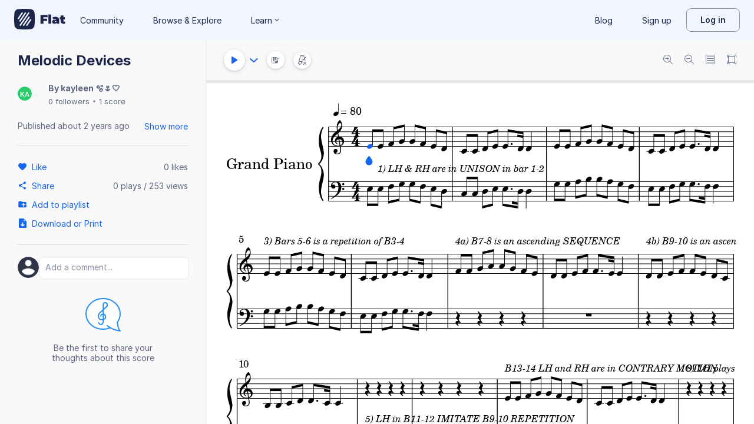

--- FILE ---
content_type: text/javascript
request_url: https://prod.flat-cdn.com/js/39877.166946708d08d1772a91.min.js
body_size: 7613
content:
(()=>{try{(function(){var D=typeof window!="undefined"?window:typeof global!="undefined"?global:typeof globalThis!="undefined"?globalThis:typeof self!="undefined"?self:{},U=new D.Error().stack;U&&(D._sentryDebugIds=D._sentryDebugIds||{},D._sentryDebugIds[U]="9953318a-c653-4892-8f8e-a86da9b1bf8d",D._sentryDebugIdIdentifier="sentry-dbid-9953318a-c653-4892-8f8e-a86da9b1bf8d")})()}catch(D){}(function(){try{var D=typeof window!="undefined"?window:typeof global!="undefined"?global:typeof globalThis!="undefined"?globalThis:typeof self!="undefined"?self:{};D.SENTRY_RELEASE={id:"37.86.0"}}catch(U){}})();/*! Copyright (c) 2026 Tutteo Ltd. */(self.webpackChunk_flat_flat=self.webpackChunk_flat_flat||[]).push([[39877],{239877:(D,U,a)=>{a.d(U,{A:()=>Nt});var v=a(275459),A=a(721107),q=a(653154),N=a(645369),T=a.n(N),pe=a(616877),_=a.n(pe),We=a(104277),w=a(893483),Ve=a(937478),Be=a(953691),k=a(904929),Ge=a(125651),Ke=a(172859),He=a(451652),Qe=a(819885),z=a(139072),Xe=a(670473),ve=a(229384),Ye=a(544582),ee=a(524829),me=a(644378),G=a(617219),Se=a(228416),X=a(741530),b=a(909696),$e=Object.defineProperty,je=(r,e,t)=>e in r?$e(r,e,{enumerable:!0,configurable:!0,writable:!0,value:t}):r[e]=t,Je=(r,e,t)=>je(r,typeof e!="symbol"?e+"":e,t);class Ze{constructor(e){Je(this,"target"),this.target=e}replaceCursorRequest(e,t){const o=(0,b.q6)();e.foregroundAdditions.some(i=>{if(i.type===X.A.NOTE)return o.openUnpitchedTooltip({line:i.line}),!0})||o.closeUnpitchedTooltip(),this.target.replaceCursorRequest(e,t)}}var te=a(479835),re=a(28711),Pe=a(482815),Ae=a(583292),qe=a(773153),_t=a(83e3);function K(r){return[-2,-1,0,1,2].includes(r)}var _e=a(377244);function ke(r){return _e.A.isValid(r)}function ge(r){return re.default.values.includes(r)?r:null}var et=a(798803);const tt=(0,et.Q)();function ne(r){return tt.includes(r)?r:null}var rt=a(921241);function oe(r){return rt.A.values.includes(r)?r:null}function R(r){return Ae.A.values.includes(r)?r:null}var nt=a(559572);function ot(r){return nt.A.values.includes(r)?r:null}var st=Object.defineProperty,it=Object.defineProperties,at=Object.getOwnPropertyDescriptors,ye=Object.getOwnPropertySymbols,ct=Object.prototype.hasOwnProperty,lt=Object.prototype.propertyIsEnumerable,se=(r,e,t)=>e in r?st(r,e,{enumerable:!0,configurable:!0,writable:!0,value:t}):r[e]=t,p=(r,e)=>{for(var t in e||(e={}))ct.call(e,t)&&se(r,t,e[t]);if(ye)for(var t of ye(e))lt.call(e,t)&&se(r,t,e[t]);return r},S=(r,e)=>it(r,at(e)),ut=(r,e,t)=>se(r,typeof e!="symbol"?e+"":e,t),c=(r,e,t)=>new Promise((o,i)=>{var s=u=>{try{h(t.next(u))}catch(d){i(d)}},m=u=>{try{h(t.throw(u))}catch(d){i(d)}},h=u=>u.done?o(u.value):Promise.resolve(u.value).then(s,m);h((t=t.apply(r,e)).next())});class dt{constructor(e){ut(this,"actions"),this.actions=e}dropSelection(){return this.actions.executePublicAction("unselect")}setCursorPosition(e){const t=this.convertSelectedNote(e);return this.actions.executePublicAction("setCursorPositionUuid",t)}convertSelectedNote(e){const t=e.graceIdx===null?void 0:e.graceIdx;if("line"in e.headPosition){const o=e.headPosition.line===null?void 0:e.headPosition.line;return{partUuid:e.partUuid,staffUuid:e.staffUuid,measureUuid:e.measureUuid,voiceUuid:e.voiceUuid,noteIdx:e.noteIdx,graceIdx:t,line:o}}return{partUuid:e.partUuid,staffUuid:e.staffUuid,measureUuid:e.measureUuid,voiceUuid:e.voiceUuid,noteIdx:e.noteIdx,graceIdx:t,string:e.headPosition.string}}selectNotehead(e){return c(this,null,function*(){const t=this.convertSelectedNotehead(e);return this.actions.executePublicAction("selectNotehead",t)})}convertSelectedNotehead(e){const t=e.graceIdx===null?void 0:e.graceIdx;return{partUuid:e.partUuid,staffUuid:e.staffUuid,measureUuid:e.measureUuid,voiceUuid:e.voiceUuid,noteIdx:e.noteIdx,graceIdx:t,line:e.line,notehead:e.notehead,duration:e.duration}}updateRangeSelect(e){const t=e.pulledAnchor===null?void 0:e.pulledAnchor;return this.actions.executePublicAction("updateRangeSelect",{position:e.position,pulledAnchor:t})}selectDynamics(e){return c(this,null,function*(){const t=R(e.placement);if(t===null)return;const o=S(p({},e),{placement:t});return this.actions.executePublicAction("selectDynamics",o)})}selectPizzicato(e){return c(this,null,function*(){const t=R(e.placement);if(t===null)return;const o=S(p({},e),{placement:t});return this.actions.executePublicAction("selectPizzicato",o)})}selectMute(e){return c(this,null,function*(){const t=R(e.placement);if(t===null)return;const o=S(p({},e),{placement:t});return this.actions.executePublicAction("selectMute",o)})}selectPartName(e){return c(this,null,function*(){this.actions.cursor.setSelected({type:"part-name",partUuid:e.partUuid})})}selectCredit(e){return c(this,null,function*(){this.actions.cursor.setSelected({type:"credits",creditType:e.creditType})})}selectTextAnnotation(e){return c(this,null,function*(){const t=R(e.placement);if(t===null)return;const o=this.convertTextAnnotationData(e.data),i=S(p({},e),{placement:t,data:o});return this.actions.executePublicAction("selectTextAnnotation",i)})}convertTextAnnotationData(e){if(e===null)return;const t=R(e.placement);if(t===null)throw Ae.A.raiseError(e.placement);return S(p({},e),{placement:t})}selectLyric(e){return c(this,null,function*(){const t=this.convertLyricLineData(e.data),o=S(p({},e),{data:t});return this.actions.executePublicAction("selectLyric",o)})}convertLyricLineData(e){if(e!==null)return{text:e.text===null?void 0:e.text,hasRightHyphen:e.hasRightHyphen,hasRightMelisma:e.hasRightMelisma}}selectJazzHarmony(e){return c(this,null,function*(){const t=this.convertJazzHarmonyData(e.data),o=S(p({},e),{data:t});return this.actions.executePublicAction("selectJazzHarmony",o)})}selectJazzFrame(e){return c(this,null,function*(){const t=p({},e);return this.actions.executePublicAction("selectJazzFrame",t)})}convertDegreeModification(e){return e.map(t=>{const o=t["degree-type"];if(!ke(o))throw new Error(`Invalid degree type: ${o}`);const i=t["degree-alter"];if(!K(i))throw new Error(`Invalid degree alter: ${i}`);return S(p({},t),{"degree-type":o,"degree-alter":i})})}convertJazzHarmonyData(e){if(e===null)return;const t=e.root["root-alter"];if(!K(t))throw new Error(`Invalid alter: ${t}`);let o;if(e.bass){const s=e.bass["bass-alter"];if(!K(s))throw new Error(`Invalid secondary alter: ${s}`);o={"bass-step":e.bass["bass-step"],"bass-alter":s}}const i=this.convertDegreeModification(e.degreeModifications);return S(p({},e),{root:{"root-step":e.root["root-step"],"root-alter":t},bass:o,degreeModifications:i})}selectRomanNumeral(e){return c(this,null,function*(){const t=this.convertRomanNumeralData(e.data),o=S(p({},e),{data:t});return this.actions.executePublicAction("selectRomanNumeral",o)})}convertRomanNumeralData(e){if(e===null)return;if(!K(e.alter))throw new Error(`Invalid alter: ${e.alter}`);let t;if(e.secondary){if(!K(e.secondary.alter))throw new Error(`Invalid secondary alter: ${e.secondary.alter}`);t=S(p({},e.secondary),{alter:e.secondary.alter})}return S(p({},e),{alter:e.alter,secondary:t})}selectFiguredBass(e){return c(this,null,function*(){const t=this.convertFiguredBassData(e.data),o=S(p({},e),{data:t});return this.actions.executePublicAction("selectFiguredBass",o)})}convertFiguredBassData(e){if(e!==null)return{uuid:e.uuid,level:e.level,figureData:this.convertFigureData(e.figureData)}}convertFigureData(e){var t;if(e)return{number:e.number,alter:(t=e.alter)!=null?t:void 0}}selectWedge(e){return c(this,null,function*(){return this.actions.executePublicAction("selectWedge",e)})}selectOctaveShift(e){return c(this,null,function*(){return this.actions.executePublicAction("selectOctaveShift",e)})}selectPianoPedal(e){return c(this,null,function*(){return this.actions.executePublicAction("selectPianoPedal",e)})}selectPluckedRange(e){return c(this,null,function*(){return this.actions.executePublicAction("selectPluckedRange",e)})}selectTempoChange(e){return c(this,null,function*(){return this.actions.executePublicAction("selectTempoChange",e)})}selectSlur(e){return c(this,null,function*(){return this.actions.executePublicAction("selectSlur",e)})}selectKeySignature(e){return c(this,null,function*(){return this.actions.executePublicAction("selectKeySignature",e)})}selectClef(e){return c(this,null,function*(){if(e.uuid===null&&e.side===null)throw new Error("Either uuid or side is expected");const t=this.convertClefUuid(e.uuid),o=this.convertClefSide(e.side);return this.actions.executePublicAction("selectClef",S(p({},e),{uuid:t,side:o}))})}convertClefUuid(e){if(e!==null)return e}convertClefSide(e){if(e!==null)return e}selectTimeSignature(e){return c(this,null,function*(){return this.actions.executePublicAction("selectTimeSignature",e)})}selectTempo(e){return c(this,null,function*(){return this.actions.executePublicAction("selectTempo",e)})}selectBarlineRepeatTimes(e){return c(this,null,function*(){return this.actions.executePublicAction("selectBarlineRepeatTimes",e)})}selectMultiMeasureRest(e){return c(this,null,function*(){return this.actions.executePublicAction("selectMultiMeasureRest",e)})}selectMeasureRepeat(e){return c(this,null,function*(){return this.actions.executePublicAction("selectMeasureRepeat",e)})}selectRehearsal(e){return c(this,null,function*(){return this.actions.executePublicAction("selectRehearsal",e)})}selectPageBreak(e){return c(this,null,function*(){return this.actions.executePublicAction("selectPageBreak",e)})}selectSystemBreak(e){return c(this,null,function*(){return this.actions.executePublicAction("selectSystemBreak",e)})}selectSwing(e){return c(this,null,function*(){return this.actions.executePublicAction("selectSwing",e)})}addNoteAtLine(e,t){return c(this,null,function*(){const o=ne(e);if(o===null)return;const i=oe(t);if(i===null)return;const s=ge(re.default.MOUSE);if(s===null)throw new Error("Unexpected");const m={line:o,source:s,head:i};yield this.actions.executePublicAction("addNoteAtLine",m)})}addPreviousNoteAtLine(e,t){return c(this,null,function*(){const o=ne(e);if(o===null)return;const i=oe(t);if(i===null)return;const s=ge(re.default.MOUSE);if(s===null)throw new Error("Unexpected");const m={handleGraces:!0,line:o,source:s,head:i};yield this.actions.executePublicAction("addPreviousNoteAtLine",m)})}changePitch(e){return c(this,null,function*(){const t=e.fromLine,o=ne(e.toLine);if(o===null)return;const i=e.notehead===null?void 0:oe(e.notehead);i!==null&&(yield this.actions.executePublicAction("changePitchLine",{fromLine:t,toLine:o,head:i}))})}updateSelectedDynamics(e){return c(this,null,function*(){const t=R(e.placement);if(t===null)return;const o=S(p({},e),{placement:t});return this.actions.executePublicAction("editSelectedDynamics",o)})}updateSelectedPizzicato(e){return c(this,null,function*(){const t=R(e.placement);if(t===null)return;const o=S(p({},e),{placement:t});return this.actions.executePublicAction("editSelectedPizzicato",o)})}updateSelectedMute(e){return c(this,null,function*(){const t=p({},e);return this.actions.executePublicAction("editSelectedMute",t)})}updateSelectedWedge(e){return c(this,null,function*(){const t=R(e.placement);if(t===null)return;const o=S(p({},e),{placement:t});return this.actions.executePublicAction("editSelectedWedge",o)})}updateSelectedOctaveShift(e){return c(this,null,function*(){const t=R(e.placement);if(t===null)return;const o=S(p({},e),{placement:t});return this.actions.executePublicAction("editSelectedOctaveShift",o)})}updateSelectedPianoPedal(e){return c(this,null,function*(){const t=p({},e);return this.actions.executePublicAction("editSelectedPianoPedal",t)})}updateSelectedPluckedRange(e){return c(this,null,function*(){const t=R(e.placement);if(t===null)return;const o=S(p({},e),{placement:t});return this.actions.executePublicAction("editSelectedPluckedRange",o)})}updateSelectedTempoChange(e){return c(this,null,function*(){return this.actions.executePublicAction("editSelectedTempoChange",e)})}updateSelectedSlur(e){return c(this,null,function*(){const t=ot(e.placement);if(t===null)return;const o=S(p({},e),{placement:t});return this.actions.executePublicAction("editSelectedSlur",o)})}navigatorVibrate(e){(0,qe.R)().vibrate(e.durations)}openActionMenuRange(){(0,b.q6)().openActionMenuRange()}closeActionMenuRange(){(0,b.q6)().closeActionMenuRange()}openActionMenuPaste(){(0,b.q6)().openActionMenuPaste()}closeActionMenuPaste(){(0,b.q6)().closeActionMenuPaste()}zoomIn(e){return c(this,null,function*(){const t=p({},e);return this.actions.executePublicAction("zoomIn",t)})}zoomOut(e){return c(this,null,function*(){const t=p({},e);return this.actions.executePublicAction("zoomOut",t)})}getScoreData(){return this.actions.scoreData.adagioData}getDuration(){const e=this.actions.cursor.currentDuration;if(e.durationType===void 0)return te.Ay.QUARTER;const t=Pe.default.toQuarterDuration(e.durationType);return(0,te.RC)(t)}getPreviousDuration(){const e=this.actions.cursor.getPreviousNoteInfo(),t=Pe.default.toQuarterDuration(e.durationType);return(0,te.RC)(t)}getLinesAtPosition(){return this.actions.cursor.getNoteInfo().lines||[]}getLinesAtPreviousPosition(){return this.actions.cursor.getPreviousNoteInfo().lines||[]}activateEdgeScroller(){this.actions.activateEdgeScroller()}deactivateEdgeScroller(){this.actions.deactivateEdgeScroller()}playNote(){this.actions.executePublicAction("playNoteAtCursor")}}var De=a(168380);function ft(){const e=new URLSearchParams(window.location.search).get("renderTech");return Object.values(De.A).includes(e)?e:De.A.SVG_DOM}var ht=a(249149),pt=Object.defineProperty,vt=(r,e,t)=>e in r?pt(r,e,{enumerable:!0,configurable:!0,writable:!0,value:t}):r[e]=t,M=(r,e,t)=>vt(r,typeof e!="symbol"?e+"":e,t),Y=(r,e,t)=>new Promise((o,i)=>{var s=u=>{try{h(t.next(u))}catch(d){i(d)}},m=u=>{try{h(t.throw(u))}catch(d){i(d)}},h=u=>u.done?o(u.value):Promise.resolve(u.value).then(s,m);h((t=t.apply(r,e)).next())});const E=T()("flat:slider"),mt="var(--f-primary)",St=1,we=10,Pt=16,At=250,gt=.17;class yt{constructor(e,t,o=!1){M(this,"scoreDisplay",null),M(this,"interaction"),M(this,"scoreData"),M(this,"cursorManager"),M(this,"color"),M(this,"autoscroll",!0),M(this,"currentPosition",null),M(this,"lowCpuMode",!1),M(this,"nbMeasuresWithoutAutoScroll",0),M(this,"updateLineInProgress",!1),this.interaction=e,this.cursorManager=t,this.color=e.colorSlider||mt,this.scoreData=e.scoreData,this.scoreDisplay=null,this.lowCpuMode=o}setLowCpu(e){this.lowCpuMode=e}humanScroll(){E("humanScroll"),this.disableAutoScroll()}disableAutoScroll(){E("disableAutoScroll"),this.autoscroll=!1,this.nbMeasuresWithoutAutoScroll=0}load(e){E("loadSlider"),this.scoreDisplay=e,this.cursorManager.setPlaybackSliderAddition(null),this.cursorManager.sendCursorRequest(!0),this.currentPosition=null,this.autoscroll=!0,this.nbMeasuresWithoutAutoScroll=0}updateLine(e){return Y(this,null,function*(){if(this.updateLineInProgress)return!0;this.updateLineInProgress=!0;try{const t=yield this._updateLine(e);return this.updateLineInProgress=!1,t}catch(t){throw this.updateLineInProgress=!1,t}})}_updateLine(e){return Y(this,null,function*(){var t,o;if(E("updateLine"),e.currentMeasure===null||e.quarterFromMeasureStart===null||!this.scoreData.adagioData||!this.scoreDisplay)return!1;const i=e.currentMeasure,s=e.nextMeasure,m=this.scoreData.adagioData.getNbMeasures();if(i<0||i>=m)return!1;const h=this.scoreData.adagioData.getMeasureUuid(i);let u=null;s!==null&&(u=this.scoreData.adagioData.getMeasureUuid(s));const d=(o=(t=this.currentPosition)==null?void 0:t.measureIdx)!=null?o:null,H=d!==i||!this.lowCpuMode;if(this.currentPosition={measureIdx:i,measureUuid:h,nextMeasureIdx:s,nextMeasureUuid:u},H){const V=this.createSliderAdditionRequest({measureUuid:h,quarterFromMeasureStart:e.quarterFromMeasureStart,nextMeasureUuid:u});if(this.cursorManager.setPlaybackSliderAddition(V),this.cursorManager.sendCursorRequest(!0),this.autoscroll){const C=yield this.getSliderClientRect();if(C===null)return this.scoreDisplay.scrollIntoView(i),!0;const l=this.scoreDisplay.getScrollContainerBBox();this.scrollToLine(C,l),yield(0,Se.A)(Pt)}else yield this.checkAutoScrollResume(d)}return!0})}createSliderAdditionRequest(e){let t;return this.lowCpuMode?t={type:X.A.MEASURE_OUTLINE,color:this.color,measureUuid:e.measureUuid}:t={type:X.A.PLAYBACK_SLIDER,color:this.color,measureUuid:e.measureUuid,quarterFromMeasureStart:e.quarterFromMeasureStart,nextMeasureUuid:e.nextMeasureUuid},t}getSliderClientRect(){return Y(this,null,function*(){if(E("getSliderClientRect"),!this.scoreDisplay)return null;const e=yield this.scoreDisplay.requestPosition({entityType:X.A.PLAYBACK_SLIDER});return!e||!e.elem?null:Dt(e.result.bbox,e.elem)})}scrollToLine(e,t){E("scrollToLine");const o=(0,b.q6)();if(!this.scoreDisplay)return;const i=this.scoreDisplay.getScroll(),s=Math.round(this.scoreDisplay.getSpaceSize()*4);if(o.layout===w.A.TRACK){let m=s;this.lowCpuMode||(m=wt(t,s));const h=e.x-t.x;if(h!==m){const u=m-h;this.scoreDisplay.scrollToPx({left:i.scrollLeftPx-u,top:i.scrollTopPx})}}else{const m=s,h=e.y-t.y;if(h>m+we||h<m-we){const u=m-h;this.scoreDisplay.scrollToPx({left:i.scrollLeftPx,top:i.scrollTopPx-u})}}}checkAutoScrollResume(e){return Y(this,null,function*(){if(this.autoscroll||!this.currentPosition||!this.scoreDisplay||e===this.currentPosition.measureIdx)return;const t=(0,b.q6)(),o=yield this.getSliderClientRect();if(!o){this.nbMeasuresWithoutAutoScroll=0;return}const i=this.scoreDisplay.getScrollContainerBBox();let s=!1;t.layout===w.A.TRACK?s=Re(o,i):s=Me(o,i),s?this.nbMeasuresWithoutAutoScroll++:this.nbMeasuresWithoutAutoScroll=0,this.nbMeasuresWithoutAutoScroll>St&&(E("Auto-scroll resumed after %d visible measures",this.nbMeasuresWithoutAutoScroll),this.autoscroll=!0,this.nbMeasuresWithoutAutoScroll=0,this.scrollToLine(o,i))})}clear(){E("clearSlider"),this.cursorManager.setPlaybackSliderAddition(null),this.cursorManager.sendCursorRequest(!0),this.currentPosition=null,this.autoscroll=!0,this.nbMeasuresWithoutAutoScroll=0}}function Dt(r,e){const t=r.maxX-r.minX,o=r.maxY-r.minY,i=e.getBoundingClientRect(),s=r.minX+i.x,m=r.minY+i.y;return{width:t,height:o,x:s,y:m}}function kt(r,e){return Re(r,e)&&Me(r,e)}function Re(r,e){return!(r.x+r.width<e.x||e.x+e.width<r.x)}function Me(r,e){return!(r.y+r.height<e.y||e.y+e.height<r.y)}function wt(r,e){let t=r.width*gt;return t=Math.min(t,At),t=Math.max(t,e),t}const $="auto",j="manual-set";function er(){return[$,j]}function tr(){return{AUTO:$,MANUAL_SET:j}}var Rt=a(885221),Mt=a(121648),xe=a(69587),xt=Object.defineProperty,Tt=Object.defineProperties,Ct=Object.getOwnPropertyDescriptors,Te=Object.getOwnPropertySymbols,bt=Object.prototype.hasOwnProperty,Et=Object.prototype.propertyIsEnumerable,Ce=(r,e,t)=>e in r?xt(r,e,{enumerable:!0,configurable:!0,writable:!0,value:t}):r[e]=t,ie=(r,e)=>{for(var t in e||(e={}))bt.call(e,t)&&Ce(r,t,e[t]);if(Te)for(var t of Te(e))Et.call(e,t)&&Ce(r,t,e[t]);return r},be=(r,e)=>Tt(r,Ct(e)),W=(r,e,t)=>new Promise((o,i)=>{var s=u=>{try{h(t.next(u))}catch(d){i(d)}},m=u=>{try{h(t.throw(u))}catch(d){i(d)}},h=u=>u.done?o(u.value):Promise.resolve(u.value).then(s,m);h((t=t.apply(r,e)).next())});const It="var(--f-score-selection, var(--f-primary-30))",Lt=365,Ot=56,Ut=8,Nt=(0,v.pM)({__name:"ScoreDrawer2",props:{providedScoreData:{},interaction:{},clickablePartName:{type:Boolean},hasBottomMargin:{type:Boolean},collaborators:{},inlineComments:{},displayStatus:{},renderTech:{},resourcesProvider:{},scrollableElement:{},responsiveWidthPadding:{},responsiveHeightPadding:{},isNative:{type:Boolean}},emits:["fonts-loaded","content-rect"],setup(r,{expose:e,emit:t}){(0,q.NA)("editorNewDisplay","true");const o=T()("flat:scoreDrawer2");ve.t0&&(window.flatEditorDisplayReady=!1);const i=(0,A.KR)(void 0),s=(0,b.q6)(),m=(0,Mt.W)();let h=null,u=null;const d=(0,A.KR)(null);(0,v.wB)(d,()=>{d.value!==null&&(window.flatEditorScoreDisplay=window.flatEditorScoreDisplay||{},window.flatEditorScoreDisplay.scrollIntoView=he,window.flatEditorScoreDisplay.setTransformScrollDebounceDelay=n=>{i.value=n})});const H=(0,v.EW)(()=>s.zoom);(0,v.wB)(H,()=>{var n;const f={xRatio:.5,yRatio:.5};s.pinchPositionPercentage&&(f.xRatio=s.pinchPositionPercentage.x,f.yRatio=s.pinchPositionPercentage.y),(n=d.value)==null||n.setZoom(H.value,f)});const V=(0,v.EW)(()=>s.askedLayout),C=(0,v.EW)(()=>{switch(V.value){case"page":return w.A.PAGE;case"track":return w.A.TRACK;case"responsive":return w.A.RESPONSIVE;default:throw new Error(`Unknown layout: ${V.value}`)}});(0,v.wB)(V,()=>{B.setMode(V.value)});const l=r;l.interaction.scoreData.scoreActions.setCollaborators(l.collaborators);const ae=new(_())(1,Number.POSITIVE_INFINITY);(0,A.IG)(ae);function Ee(){var n;let f=null;s.allPartsDisplayed||(f=Array.from(Object.entries(s.displayedParts)).filter(O=>O[1]===!0).map(O=>O[0])),l.interaction.scoreData.config.initFromScoreData(l.interaction.scoreData.adagioData,f);const g=l.interaction.scoreData.config.getCopy(),y=m.isConcertPitch,L=(n=s.layoutDataOverride)!=null?n:{};return be(ie(ie({},g),L),{partsList:f,isConcertPitch:y,showSystemBreakSymbols:!0,displayOutOfPitch:!0,displayFirstKey:!0})}const P=l.providedScoreData||l.interaction.scoreData;P.scoreActions.drawQueue&&(P.scoreActions.resetDrawQueue(),P.scoreActions.drawQueue.stateCompleteRedrawDone()),P.onStructuralChange();const I=function(){const f=P.adagioData,g=(0,Ve.z)(),y=Ee();return new Be.A(f,y,g)}();(0,A.IG)(I),(0,v.wB)([()=>s.displayedParts,()=>m.isConcertPitch],()=>{const n=Ee();I.replaceDisplayOptions(n)},{deep:!0});let ce=l.renderTech;ce||(ce=ft());const x=(0,A.KR)(null),Ie=new dt(l.interaction.scoreData.scoreActions);(0,A.IG)(Ie);const Le=["var(--f-score-voice-0)","var(--f-score-voice-1)"],zt=new Ze(I),J=new Ge.A(zt,Le,It);(0,A.IG)(J),l.interaction.scoreData.scoreActions.setCursorManager(J),W(null,null,function*(){const[n,f]=yield Promise.all([(0,ht.A)({dataProvider:I,renderTech:ce,resourcesProvider:l.resourcesProvider}),l.interaction.scoreData.scoreActions.actionsExecQueue.add(()=>W(null,null,function*(){const ze=new He.A({colors:Le,cursorManager:J,actions:Ie,selectedEntity:null,mouseContext:(0,Rt.A)(l.interaction.cursor,l.interaction.scoreData.adagioData),movedColor:"grey",setEventsContext(qt){var Fe;(Fe=d.value)==null||Fe.setEventsContext(qt)}});return l.interaction.scoreData.scoreActions.setMouseManager(ze),ze}))]),{abstractRenderer:g,displayRenderer:y,cursorDisplayRenderer:L}=n;(0,A.IG)(g),(0,A.IG)(y);const O=[y];L!==y&&((0,A.IG)(L),O.push(L));const Ne=new Qe.A({queue:ae,dataProvider:I,abstractRenderer:g,renderers:O});(0,A.IG)(Ne),(0,A.IG)(f),x.value={abstractRenderer:g,displayRenderer:y,cursorDisplayRenderer:L,wrappedScoreStructure:Ne,mouseManager:f},le()});function le(){const f=I.getStructureSync().displayMetrics,g=f.sliceWidth+f.internalMargin+f.externalMargin,L=f.spaceSizeMm/Xe.A.MM_PER_INCH*xe.S,O=g*L;s.setPageWidthNoScaling(O),C.value===w.A.PAGE&&s.applyZoomAuto()}const Ft=s.lowCpuSlider,Q=new yt(l.interaction,J,Ft),F=(0,Ye.o)(),Z=(0,v.EW)(()=>F.playing);(0,v.wB)(Z,()=>{if(!d.value)throw new Error("score display component is null");Z.value?Q.load(d.value):Q.clear()}),(0,v.wB)(()=>s.lowCpuSlider,n=>{Q.setLowCpu(n)});const Wt=(0,v.EW)(()=>F.quarterFromMeasureStart);(0,v.wB)(Wt,()=>W(null,null,function*(){if((Z.value||F.pausing)&&F.currentMeasure!==null)try{(yield Q.updateLine(F))||(o("fail to updateLine(), stop"),l.interaction.audio.stop())}catch(n){throw o("fail to updateLine(), stop"),l.interaction.audio.stop(),n}}));const B=new Ke.A({mode:C.value,scrollByFn:$t});(0,A.IG)(B),l.interaction.scoreData.scoreActions.setEdgeScroller(B);function Oe(){P.scoreActions.resetDrawQueue(),P.scoreActions.drawQueue&&P.scoreActions.drawQueue.stateCompleteRedrawDone(),I.replaceScoreData(P.adagioData),le()}function Ue(){const n=P.scoreActions.drawQueue.needCompleteRedraw();I.sendDataUpdate(P.scoreActions.drawQueue),n&&le(),P.scoreActions.resetDrawQueue(),P.scoreActions.drawQueue.stateCompleteRedrawDone()}P.scoreActions&&(P.scoreActions.on("redraw",Oe),P.scoreActions.on("draw",Ue));const ue=t;P.fonts?P.fonts.waitForFonts().then(()=>{ue("fonts-loaded")}):ue("fonts-loaded");function de(){var n;(n=d.value)==null||n.measureContainer(),C.value===w.A.PAGE&&s.applyZoomAuto()}function Vt(n){s.setLayout(n),n===w.A.PAGE&&s.applyZoomAuto()}function Bt(n){if(!x.value)throw new Error("mouseManager should be loaded at this time.");const{mouseManager:f}=x.value;n.type===k.A.DOWN&&n.event.surfaceType===me.A.CREDITS&&f.dropSelection(),!(n.event.surfaceType===me.A.SYSTEM_HEADER&&Kt(n.type,n.event))&&("isTouch"in n.event&&B.setIsTouch(!!n.event.isTouch),f.onEvent(n.type,n.event))}function Gt(n){n.humanScroll&&(Z.value||F.pausing)&&F.currentMeasure!==null&&Q.humanScroll(),C.value===w.A.TRACK&&Qt(n.scrollLeftPx)}function Kt(n,f){return n===k.A.UP&&C.value===w.A.TRACK&&(f.partUuid===null||l.isNative)?(Ht(),!0):!!(n===k.A.DOWN&&l.isNative)}function Ht(){s.partsPanelDisplayMode===$?s.setPartsPanelDisplayMode(j):s.setPartsPanelDisplayMode($),fe()}function Qt(n){s.partsPanelDisplayMode!==j&&(s.partsPanelFormat===z.A.LARGE&&n>Lt||s.partsPanelFormat===z.A.SMALL&&n===0)&&fe()}function fe(){d.value&&(s.partsPanelFormat===z.A.SMALL?(s.setPartsPanelFormat(z.A.LARGE),d.value.setPartsPanelFormat(z.A.LARGE)):(s.setPartsPanelFormat(z.A.SMALL),d.value.setPartsPanelFormat(z.A.SMALL)))}function Xt(n){return W(this,null,function*(){return d.value?d.value.requestPosition(n):null})}function Yt(n){return W(this,null,function*(){return d.value?d.value.requestRangePositions(n):null})}function $t(n,f){d.value&&d.value.scrollByPx(n,f)}function he(n){var f;if(!d.value)throw new Error("score display component is null");let g;if(typeof n=="number")g=n;else{const y=(f=n.graceIdx)!=null?f:null;g=be(ie({},n),{graceIdx:y})}return d.value.scrollIntoView(g)}l.interaction.scoreData.scoreActions.setScrollIntoView(he);function jt(n){n.status===ee.A.FINISHED?(0,v.dY)(()=>W(null,null,function*(){G.d(`scoreDrawer2.draw.${n.id}`),G.n("scoreDrawer2.paint"),l.displayStatus&&l.displayStatus.emit("drawDone"),ve.t0&&(window.flatEditorDisplayReady=!0),yield(0,Se.A)(0),G.d("scoreDrawer2.paint"),l.interaction.scoreData.scoreActions.notifyDrawDone(),Zt(),B.setSpaceSize(d.value.getSpaceSize()),s.drawDone(),s.cursorDrawDone(),s.setRenderedState(!0),l.inlineComments&&l.inlineComments.refresh()})):n.status===ee.A.FAILED?(G.d(`scoreDrawer2.draw.${n.id}`),l.displayStatus&&l.displayStatus.emit("drawDone"),l.interaction.scoreData.scoreActions.notifyDrawDone()):n.status===ee.A.STARTED&&(l.displayStatus&&l.displayStatus.emit("drawStart"),G.n(`scoreDrawer2.draw.${n.id}`))}function Jt(n){if(!x.value)throw new Error("mouseManager should be loaded at this time.");const{mouseManager:f}=x.value;B.setContentRect(n),f.setContentRect(n),ue("content-rect",n)}e({requestPosition:Xt,requestRangePositions:Yt,scrollIntoView:he}),(0,v.sV)(()=>{window.addEventListener("resize",de),l.scrollableElement&&(h=new ResizeObserver(()=>{u&&clearTimeout(u),u=setTimeout(()=>{de()},100)}),h.observe(l.scrollableElement));const n=(0,v.nI)();if(!n)throw new Error("Current instance is null");l.interaction.setScoreDrawer(n.exposed),l.interaction.scoreData.scoreActions.setCanNotifyDraw(!0)}),(0,v.hi)(()=>{window.removeEventListener("resize",de),h&&(h.disconnect(),h=null),u&&(clearTimeout(u),u=null);const n=l.interaction.scoreData.scoreActions;n.setCanNotifyDraw(!1),n.off("redraw",Oe),n.off("draw",Ue)});function Zt(){if(d.value===null)throw new Error("content is null, cannot update space size");const n=d.value.getSpaceSize();s.setSpaceSize(n);const f=d.value.getNativeSpaceSize();s.setNativeSpaceSize(f)}return(n,f)=>x.value?((0,v.uX)(),(0,v.Wv)(We.A,{key:0,id:"svg-content",ref_key:"content",ref:d,class:"score-display",layout:C.value,initialZoom:H.value,gapPx:1,"auto-render":!0,displayRenderer:x.value.displayRenderer,cursorDisplayRenderer:x.value.cursorDisplayRenderer,abstractRenderer:x.value.abstractRenderer,wrappedScoreStructure:x.value.wrappedScoreStructure,queue:(0,A.R1)(ae),"scrollable-element":r.scrollableElement,"responsive-width-padding":l.responsiveWidthPadding,"responsive-height-padding":l.responsiveHeightPadding,"track-right-padding":Ot,"track-left-padding":Ut,dpi:(0,A.R1)(xe.S),"transform-scroll-debounce-delay":i.value,onLayout:Vt,onPageEvent:Bt,onDisplayUpdated:jt,onScrollPosition:Gt,onContentRect:Jt},null,8,["layout","initialZoom","displayRenderer","cursorDisplayRenderer","abstractRenderer","wrappedScoreStructure","queue","scrollable-element","responsive-width-padding","responsive-height-padding","dpi","transform-scroll-debounce-delay"])):(0,v.Q3)("",!0)}})},798803:(D,U,a)=>{a.d(U,{Q:()=>A,k:()=>q});var v=a(313017);function A(){const N=[];for(let T=v.default.MIN_LINE;T<=v.default.MAX_LINE;T+=.5)N.push(T);return N}function q(N,T){return!N||!T?!1:!!N.find(_=>v.default.isSameLine(_,T))}}}]);})();

//# sourceMappingURL=39877.166946708d08d1772a91.min.js.map

--- FILE ---
content_type: image/svg+xml
request_url: https://prod.flat-cdn.com/js/img/d48e9deba954661b0b11.svg
body_size: -142
content:
<svg xmlns="http://www.w3.org/2000/svg" width="60" height="57" viewBox="0 0 60 57"><g fill="none" fill-rule="evenodd"><path fill="#FFF" d="M30 1c16.016 0 29 11.641 29 26 0 5.292-1.768 10.211-4.796 14.318C54.602 46.063 55.746 52.746 59 56c0 0-9.943-1.395-16.677-5.462C38.582 52.114 34.407 53 30 53 13.984 53 1 41.359 1 27S13.984 1 30 1z"/><path stroke="#268FF4" stroke-linecap="round" stroke-linejoin="round" stroke-width="2" d="M30 1c16.016 0 29 11.641 29 26 0 5.292-1.768 10.211-4.796 14.318C54.602 46.063 55.746 52.746 59 56c0 0-9.943-1.395-16.677-5.462C38.582 52.114 34.407 53 30 53 13.984 53 1 41.359 1 27S13.984 1 30 1zm7 46c-.208.125 5.323 3.538 5.323 3.538"/><path stroke="#268FF4" stroke-width="2" d="M25.99 31.6c0-2.482 1.65-4.143 3.999-4.143 2.348 0 4.251 2.011 4.251 4.492s-1.904 4.265-4.251 4.77c0 0-4.155.875-6.414-1.511-2.345-2.478-2.174-7.564 1.208-10.24 0 0 8.742-8.17 9.485-8.67 4.555-3.074 2.854-8.336-1.011-8.298-1.65 0-3.058 1.181-3.04 2.931v29.344c0 .44-.032.882-.15 1.304C29.563 43.365 28.04 45 26.25 45c-2.047 0-3.72-1.769-3.72-3.93"/></g></svg>

--- FILE ---
content_type: text/javascript
request_url: https://prod.flat-cdn.com/js/59238.3bafcbbb27f387aa3958.min.js
body_size: 7378
content:
(()=>{try{(function(){var a=typeof window!="undefined"?window:typeof global!="undefined"?global:typeof globalThis!="undefined"?globalThis:typeof self!="undefined"?self:{},t=new a.Error().stack;t&&(a._sentryDebugIds=a._sentryDebugIds||{},a._sentryDebugIds[t]="2a25c083-fb31-4e78-9a93-600dcbb048f5",a._sentryDebugIdIdentifier="sentry-dbid-2a25c083-fb31-4e78-9a93-600dcbb048f5")})()}catch(a){}(function(){try{var a=typeof window!="undefined"?window:typeof global!="undefined"?global:typeof globalThis!="undefined"?globalThis:typeof self!="undefined"?self:{};a.SENTRY_RELEASE={id:"37.86.0"}}catch(t){}})();/*! Copyright (c) 2026 Tutteo Ltd. */(self.webpackChunk_flat_flat=self.webpackChunk_flat_flat||[]).push([[59238],{62157:(a,t,_)=>{"use strict";_.d(t,{C:()=>e});const e={id:{type:String,default:""},placeholder:{type:String,default:"",required:!1},required:{type:Boolean,default:!1},disabled:{type:Boolean,default:!1},error:{type:Boolean,default:!1}}},66367:(a,t,_)=>{"use strict";_.d(t,{default:()=>s.a});var e=_(195622),s=_.n(e)},72089:(a,t,_)=>{"use strict";_.d(t,{A:()=>u});var e=_(275459),s=_(953922);const u=(0,e.pM)({__name:"InputFooter",props:{error:{type:Boolean,default:!1},right:{type:Boolean,default:!1}},emits:["click"],setup(l,{emit:o}){const c=o;function O(y){c("click",y)}return(y,I)=>((0,e.uX)(),(0,e.CE)("div",{class:(0,s.C4)({[y.$style["input-footer"]]:!0,[y.$style.error]:l.error,[y.$style.right]:l.right}),onClick:O,"data-cy":"input-footer"},[(0,e.RG)(y.$slots,"default")],2))}})},97883:(a,t,_)=>{var e=_(895394);e.__esModule&&(e=e.default),typeof e=="string"&&(e=[[a.id,e,""]]),e.locals&&(a.exports=e.locals);var s=_(929234).A,u=s("7356a614",e,!0,{})},131343:(a,t,_)=>{"use strict";_.d(t,{A:()=>I});var e=_(62157),s=_(169349),u=Object.defineProperty,l=Object.getOwnPropertySymbols,o=Object.prototype.hasOwnProperty,c=Object.prototype.propertyIsEnumerable,O=(b,E,D)=>E in b?u(b,E,{enumerable:!0,configurable:!0,writable:!0,value:D}):b[E]=D,y=(b,E)=>{for(var D in E||(E={}))o.call(E,D)&&O(b,D,E[D]);if(l)for(var D of l(E))c.call(E,D)&&O(b,D,E[D]);return b};const I={name:"FTextarea",emits:["update:modelValue"],props:y(y({},e.C),s.Y),methods:{input(b){this.$emit("update:modelValue",b.target.value)}}}},163070:(a,t,_)=>{"use strict";_.d(t,{default:()=>s.a});var e=_(685201),s=_.n(e)},169349:(a,t,_)=>{"use strict";_.d(t,{Y:()=>e});const e={modelValue:{type:String,default:""}}},195622:(a,t,_)=>{var e=_(519827);e.__esModule&&(e=e.default),typeof e=="string"&&(e=[[a.id,e,""]]),e.locals&&(a.exports=e.locals);var s=_(929234).A,u=s("ab64ad64",e,!0,{})},243338:(a,t,_)=>{"use strict";_.r(t),_.d(t,{default:()=>c});var e=_(814779),s=_.n(e),u=_(927860),l=_.n(u),o=l()(s());o.push([a.id,`.input_PS4O_{background-color:var(--surface-general-primary-default);border:1px solid var(--border-general-primary-default);border-radius:var(--radius-standard);font-family:inherit;width:100%;font-size:14px;line-height:20px;color:var(--text-general-primary-default)}.input_PS4O_:focus:not([aria-disabled=true]),.input_PS4O_:active:not([aria-disabled=true]){border-color:var(--text-accent-primary-default)}.input_PS4O_::placeholder{color:var(--text-general-secondary-default)}.input-x-small_lrz52{padding:1px 8px}.input-small_RTncQ{padding:6px 8px}.input-medium_ux9ul{padding:9px 8px}.input-large_gFJ8Z{padding:13px 8px}.input_PS4O_[aria-disabled=true]{background-color:var(--surface-general-secondary-default);color:var(--f-grey-disabled-content);cursor:not-allowed}.input_PS4O_[aria-invalid=true]{border-color:var(--text-critical-default)}.selectWrapper_BttOB{position:relative;display:inline-block;width:100%}.selectWrapper__large__Qr_o{height:48px}.select_BFCXo{-webkit-appearance:none;appearance:none;padding-right:32px}.caretDownIcon_cxCcy{position:absolute;right:8px;top:50%;transform:translateY(-50%);pointer-events:none;fill:var(--icon-general-tertiary-default)}[data-product=flat] .selectWrapper_BttOB .caretDownIcon_cxCcy{fill:var(--palettes-neutral-500)}
`,""]),o.locals={input:"input_PS4O_","input-x-small":"input-x-small_lrz52","input-small":"input-small_RTncQ","input-medium":"input-medium_ux9ul","input-large":"input-large_gFJ8Z",selectWrapper:"selectWrapper_BttOB",selectWrapper__large:"selectWrapper__large__Qr_o",select:"select_BFCXo",caretDownIcon:"caretDownIcon_cxCcy"};const c=o},244764:(a,t,_)=>{"use strict";_.d(t,{A:()=>e});const e={name:"InputWrapper"}},270811:(a,t,_)=>{"use strict";_.d(t,{E:()=>e});const e=["large","medium","small","x-small"]},276180:(a,t,_)=>{"use strict";var e=_(705087),s=_(131343),u=_(643689),l=_(136071);const o={};o.$style=u.default;const c=(0,l.A)(s.A,[["render",e.X],["__cssModules",o]]);var O=null},334131:(a,t,_)=>{"use strict";_.d(t,{default:()=>s.a});var e=_(396742),s=_.n(e)},368158:(a,t,_)=>{"use strict";_.d(t,{A:()=>c});var e=_(950913),s=_(819749),u=_(136071);const l={};l.$style=s.default;const c=(0,u.A)(e.A,[["__cssModules",l]])},396742:(a,t,_)=>{var e=_(635367);e.__esModule&&(e=e.default),typeof e=="string"&&(e=[[a.id,e,""]]),e.locals&&(a.exports=e.locals);var s=_(929234).A,u=s("6fb00fd0",e,!0,{})},413230:(a,t,_)=>{var e=_(699085);e.__esModule&&(e=e.default),typeof e=="string"&&(e=[[a.id,e,""]]),e.locals&&(a.exports=e.locals);var s=_(929234).A,u=s("543f4833",e,!0,{})},493829:(a,t,_)=>{"use strict";_.d(t,{A:()=>_e});var e=_(275459),s=_(953922);function u(d,p,g,j,R,x){const T=(0,e.g2)("PianoBody");return(0,e.uX)(),(0,e.CE)("div",{class:(0,s.C4)(d.$style.pianoContainer)},[(0,e.bF)(T,{"is-active":R.isActiveFunc,"is-disabled":R.isDisabledFunc,"get-key-text":R.getKeyTextFunc,"has-top-padding":!1},null,8,["is-active","is-disabled","get-key-text"])],2)}var l=_(813478),o=_(943501),c=_(943139),O=_(238480),y=_(249311),I=_(137135),b=_(694218),E=_(313017),D=_(356379),L=_(121648),K=_(544582),S=_(341715);const w={class:"white-keys"},F={class:"black-keys"};function U(d,p,g,j,R,x){const T=(0,e.g2)("PianoKey");return(0,e.uX)(),(0,e.CE)("div",{class:(0,s.C4)({[d.$style.pianoBody]:!0,[d.$style.hasTopPadding]:g.hasTopPadding})},[((0,e.uX)(!0),(0,e.CE)(e.FK,null,(0,e.pI)(R.OCTAVES,k=>((0,e.uX)(),(0,e.CE)("div",{class:(0,s.C4)(d.$style.octave),key:k},[(0,e.Lk)("div",w,[((0,e.uX)(!0),(0,e.CE)(e.FK,null,(0,e.pI)(R.WHITE_KEYS,B=>((0,e.uX)(),(0,e.Wv)(T,{key:B,octave:k,"step-alter":B,"is-active":g.isActive,"is-disabled":g.isDisabled,"get-key-text":g.getKeyText,onPointerEvent:x.onPointerEvent},null,8,["octave","step-alter","is-active","is-disabled","get-key-text","onPointerEvent"]))),128))]),(0,e.Lk)("div",F,[((0,e.uX)(!0),(0,e.CE)(e.FK,null,(0,e.pI)(R.BLACK_KEYS,B=>((0,e.uX)(),(0,e.Wv)(T,{key:B,octave:k,"step-alter":B,"is-black":!0,"is-active":g.isActive,"is-disabled":g.isDisabled,"get-key-text":g.getKeyText,onPointerEvent:x.onPointerEvent},null,8,["octave","step-alter","is-active","is-disabled","get-key-text","onPointerEvent"]))),128))])],2))),128))],2)}var W=_(856458);const P=["data-cy"];function n(d,p,g,j,R,x){return(0,e.uX)(),(0,e.CE)("a",{"data-cy":`pianoKey-${x.hash}`,class:(0,s.C4)({[d.$style.key]:!0,[d.$style.whiteKey]:!g.isBlack,[d.$style.blackKey]:g.isBlack,[d.$style.active]:g.isActive(x.hash),[d.$style.disabled]:g.isDisabled(x.hash)}),onContextmenu:p[0]||(p[0]=(0,W.D$)(()=>{},["prevent"])),onPointerdown:p[1]||(p[1]=(...T)=>x.handlePointerEvent&&x.handlePointerEvent(...T)),onPointerup:p[2]||(p[2]=(...T)=>x.handlePointerEvent&&x.handlePointerEvent(...T)),onPointerout:p[3]||(p[3]=(...T)=>x.handlePointerEvent&&x.handlePointerEvent(...T)),onPointermove:p[4]||(p[4]=(...T)=>x.handlePointerEvent&&x.handlePointerEvent(...T))},[x.hasKeyText?((0,e.uX)(),(0,e.CE)("span",{key:0,class:(0,s.C4)(d.$style.keyLabel)},(0,s.v_)(x.keyText),3)):(0,e.Q3)("",!0)],42,P)}const m={name:"PianoKey",emits:["pointerEvent"],props:{octave:{type:Number,required:!0},stepAlter:{type:String,required:!0},isBlack:{type:Boolean,default:!1},isActive:{type:Function,required:!0},isDisabled:{type:Function,required:!0},getKeyText:{type:Function,required:!0}},computed:{hash(){return`${this.octave}${this.stepAlter}`},hasKeyText(){return this.keyText!==null},keyText(){return this.getKeyText?this.getKeyText(this.hash):null}},methods:{handlePointerEvent(d){this.$emit("pointerEvent",{event:d,hash:this.hash})}}};var M=_(503046),C=_.n(M),r=_(136071);const i={};i.$style=C();const v=(0,r.A)(m,[["render",n],["__cssModules",i]]),h=[0,1,2,3,4,5,6,7,8],A=["C","D","E","F","G","A","B"].map(d=>`${d}0`),N=["C","D","F","G","A"].map(d=>`${d}1`),X={name:"ViewerFretboard",components:{PianoKey:v},emits:["pointerEvent"],props:{isActive:{type:Function,required:!0},isDisabled:{type:Function,required:!0},getKeyText:{type:Function,required:!0},hasTopPadding:{type:Boolean,default:!1}},data(){return{OCTAVES:h,WHITE_KEYS:A,BLACK_KEYS:N}},methods:{onPointerEvent(d){this.$emit("pointerEvent",d)}}},$={};$.$style=C();const J=(0,r.A)(X,[["render",U],["__cssModules",$]]),H=2e3/60,V=O.default.createDefault();function Y(d){d=b.A.normalize(d,V),E.default.getAlter(d)===-1&&(d=b.A.switchEnharmonic(d,V));const p=E.default.getAlter(d),g=E.default.getStep(d);return`${E.default.getOctave(d)}${g}${p}`}function z(d){const p=Array.from(Object.keys(d));return p.sort(),S.digest(p)}const ee={name:"ViewerFretboard",components:{PianoBody:J},props:{scoreData:{type:Object,required:!0}},setup(){const d=(0,K.o)(),p=(0,L.W)();return{playing:(0,e.EW)(()=>d.playing),pausing:(0,e.EW)(()=>d.pausing),currentMeasure:(0,e.EW)(()=>d.currentMeasure),quarterFromMeasureStart:(0,e.EW)(()=>d.quarterFromMeasureStart),pos:(0,e.EW)(()=>p.pos),noteInfo:(0,e.EW)(()=>p.noteInfo),posTs:(0,e.EW)(()=>p.posTs)}},computed:{isTouch(){return typeof document!="undefined"&&"ontouchstart"in document}},data(){return{partUuid:null,partIdx:null,cachedPartIdx:null,cachedMeasureIdx:null,editionId:null,updateTimeStamp:null,pressedNotes:{},pressedHash:null,previewNotes:{},previewHash:null,isActiveFunc:this.isActive.bind(this),isDisabledFunc:this.isDisabled.bind(this),getKeyTextFunc:this.getKeyText.bind(this)}},watch:{"pos.partUuid":{handler(d){if(d!==this.partUuid){const p=(0,c.default)(this.pos);this.partUuid=p.partUuid;const g=this.scoreData.adagioData;this.partIdx=g.getPartIdxFromUuid(this.partUuid)}},immediate:!0},playing(d){d||(this.pressedNotes={},this.notesHash=null)},quarterFromMeasureStart(){(this.playing||this.pausing)&&this.currentMeasure!==null&&this.throttleUpdatePressedNotes()}},methods:{throttleUpdatePressedNotes(){const d=Date.now();(this.updateTimeStamp===null||d-this.updateTimeStamp>H)&&this.updatePressedNotes()},updatePressedNotes(){this.updateTimeStamp=Date.now();const d=this.computePressedNotes(),p=z(d);p!==this.pressedHash&&(this.pressedHash=p,this.pressedNotes=d)},computePressedNotes(){const d={},p=this.getMeasureData();if(p===null)return d;const g=p.getVoicesIndexes(),R=1/p.getDpqValue(),x=y.default.getQuarterDuration(p.getMeasure());return this.quarterFromMeasureStart>=x||g.forEach(T=>{const k=p.getVoice(T),B=(0,o.A)(k,R,this.quarterFromMeasureStart);if(k.isRest(B))return;let Z=k.getChord(B);Z=D.default.makeArray(Z),Z.forEach(q=>{if(!I.default.hasPitch(q))return;const te=I.default.getPitch(q),se=Y(te);d[se]=!0})}),d},getMeasureData(){return this.needUpdateMeasureData()&&this.updateMeasureData(),this.measureData},needUpdateMeasureData(){return this.measureData===null||this.partIdx!==this.cachedPartIdx||this.currentMeasure!==this.cachedMeasureIdx?!0:(this.editionId!==this.scoreData.adagioData.getEditionId(),!1)},updateMeasureData(){this.measureData=null;const d=this.scoreData.adagioData;this.cachedPartIdx=this.partIdx,this.cachedMeasureIdx=this.currentMeasure,this.editionId=d.getEditionId();const p=d.getNbParts(),g=d.getNbMeasures();if(this.cachedPartIdx>=p||this.cachedMeasureIdx>=g)return;const j=d.getMeasure(this.cachedPartIdx,this.cachedMeasureIdx),R=y.default.getQuarterDuration(j);this.quarterFromMeasureStart>=R||(this.measureData=new l.A(j),this.measureJson=j,this.computePreviewNotes())},computePreviewNotes(){const d={};y.default.getNotes(this.measureJson).forEach(j=>{if(!I.default.hasPitch(j))return;const R=I.default.getPitch(j),x=Y(R);d[x]=!0});const g=z(d);g!==this.previewHash&&(this.previewHash=g,this.previewNotes=d)},isActive(d){return!!this.pressedNotes[d]},isDisabled(d){return!this.previewNotes[d]},getKeyText(d){const[p,g,j]=d.split("");return j!=="0"?null:`${this.$t(`editor:piano-keyboard.${g}`)}${p}`}},mounted(){this.$el.querySelector('[data-cy="pianoKey-4C0"]').scrollIntoView({inline:"center"})}},G={};G.$style=C();const _e=(0,r.A)(ee,[["render",u],["__cssModules",G]])},503046:(a,t,_)=>{var e=_(503821);e.__esModule&&(e=e.default),typeof e=="string"&&(e=[[a.id,e,""]]),e.locals&&(a.exports=e.locals);var s=_(929234).A,u=s("c9003a36",e,!0,{})},503821:(a,t,_)=>{"use strict";_.r(t),_.d(t,{default:()=>c});var e=_(814779),s=_.n(e),u=_(927860),l=_.n(u),o=l()(s());o.push([a.id,`.pianoContainer_tHldD{position:relative;flex:0 0 auto;width:100%;background:#000}.pianoContainer_tHldD.hasTopPadding_umww6 .keyboard-nav-btn_HvgN2{top:0}.pianoBody_XRZF6{display:flex;position:relative;overflow-x:scroll;width:100%;height:92px}.pianoBody_XRZF6.hasTopPadding_umww6{height:110px}.pianoBody_XRZF6.hasTopPadding_umww6 .blackKey_pZEgx{height:77px}.pianoBody_XRZF6.hasTopPadding_umww6 .whiteKey_cJ5JQ{height:110px}.pianoBody_XRZF6::-webkit-scrollbar{width:0px;height:0px;background:transparent}.octave_gjUTq{position:relative;flex:0 0 378px}.keyLabel_ZuFyn{display:block;position:absolute;bottom:6px;left:50%;transform:translate(-50%);min-width:22px;height:22px;padding-left:2px;padding-right:2px;background:#fff;border-radius:5px;border:1px solid var(--border-general-primary-default);color:var(--text-general-secondary-default);font-size:12px;white-space:nowrap;display:flex;align-items:center;justify-content:center}.key_naUOL{position:absolute;top:0;border-bottom-left-radius:6px;border-bottom-right-radius:6px}.whiteKey_cJ5JQ{height:92px;width:52px;margin-right:2px;background:linear-gradient(-180deg,#9698a0,#f7f7f7 32%,#f9f9f9 37%,#fefefe);box-shadow:inset 0 -4px 3px #f3f5f7}.whiteKey_cJ5JQ:nth-child(1){left:0}.whiteKey_cJ5JQ:nth-child(2){left:54px}.whiteKey_cJ5JQ:nth-child(3){left:108px}.whiteKey_cJ5JQ:nth-child(4){left:162px}.whiteKey_cJ5JQ:nth-child(5){left:216px}.whiteKey_cJ5JQ:nth-child(6){left:270px}.whiteKey_cJ5JQ:nth-child(7){left:324px}.whiteKey_cJ5JQ.disabled_QMDRr{background:linear-gradient(-180deg,#b9b7b7 0,#ababab);box-shadow:none}.whiteKey_cJ5JQ.disabled_QMDRr .keyLabel_ZuFyn{color:#fff;border:1px solid #fff;background:transparent}.whiteKey_cJ5JQ.active__vL_4,.whiteKey_cJ5JQ:not(.disabled_QMDRr):active{background:var(--surface-accent-primary-default);box-shadow:none}.whiteKey_cJ5JQ.active__vL_4 .keyLabel_ZuFyn,.whiteKey_cJ5JQ:not(.disabled_QMDRr):active .keyLabel_ZuFyn{color:#fff;border:1px solid #fff;background:transparent}.blackKey_pZEgx{height:59px;width:36px;background:radial-gradient(0% 0%,#323232,#1f1f1f,#141414);background:-webkit-radial-gradient(0% 0%,#323232 0%,#1f1f1f 50%,#141414 100%);box-shadow:0 0 10px 2px #14141445}.blackKey_pZEgx:nth-child(1){left:35px}.blackKey_pZEgx:nth-child(2){left:89px}.blackKey_pZEgx:nth-child(3){left:197px}.blackKey_pZEgx:nth-child(4){left:251px}.blackKey_pZEgx:nth-child(5){left:305px}.blackKey_pZEgx.active__vL_4:after,.blackKey_pZEgx:not(.disabled_QMDRr):active:after{display:block;content:"";margin-top:11px;margin-left:15px;width:6px;height:32px;border-radius:4px;background:var(--surface-accent-primary-default);box-shadow:0 0 1px 1px #171717}.blackKey_pZEgx.disabled_QMDRr{background:radial-gradient(0 0,#4e4e4e 0,#424242);background:-webkit-radial-gradient(0 0,#4e4e4e 0,#424242 100%)}
`,""]),o.locals={pianoContainer:"pianoContainer_tHldD",hasTopPadding:"hasTopPadding_umww6","keyboard-nav-btn":"keyboard-nav-btn_HvgN2",pianoBody:"pianoBody_XRZF6",blackKey:"blackKey_pZEgx",whiteKey:"whiteKey_cJ5JQ",octave:"octave_gjUTq",keyLabel:"keyLabel_ZuFyn",key:"key_naUOL",disabled:"disabled_QMDRr",active:"active__vL_4"};const c=o},519827:(a,t,_)=>{"use strict";_.r(t),_.d(t,{default:()=>c});var e=_(814779),s=_.n(e),u=_(927860),l=_.n(u),o=l()(s());o.push([a.id,`.input_o3tbA{display:block}.label_tSNwk{margin-bottom:4px}.footer_J9BUZ{margin-top:4px}
`,""]),o.locals={input:"input_o3tbA",label:"label_tSNwk",footer:"footer_J9BUZ"};const c=o},526349:(a,t,_)=>{"use strict";_.d(t,{A:()=>P});var e=_(275459),s=_(953922),u=_(721107),l=_(882388),o=_(62157),c=_(169349),O=_(270811),y=Object.defineProperty,I=Object.defineProperties,b=Object.getOwnPropertyDescriptors,E=Object.getOwnPropertySymbols,D=Object.prototype.hasOwnProperty,L=Object.prototype.propertyIsEnumerable,K=(n,m,M)=>m in n?y(n,m,{enumerable:!0,configurable:!0,writable:!0,value:M}):n[m]=M,S=(n,m)=>{for(var M in m||(m={}))D.call(m,M)&&K(n,M,m[M]);if(E)for(var M of E(m))L.call(m,M)&&K(n,M,m[M]);return n},w=(n,m)=>I(n,b(m));const F=["id","value","disabled","aria-disabled","aria-invalid","required","aria-required","autofocus"],U=["disabled"],W=["value"],P=(0,e.pM)({__name:"FSelectInput",props:w(S(S({},o.C),c.Y),{autofocus:{type:Boolean,default:!1},size:{type:String,default:"medium",validator:n=>O.E.includes(n)},values:{type:Array,required:!0},id:String,modelValue:[String,Number,null],placeholder:String,disabled:Boolean,error:Boolean,required:Boolean,placeholderDisabled:{type:Boolean,default:!0}}),emits:["change","update:modelValue"],setup(n,{emit:m}){const M=m;function C(i){const f=i.target.value;M("update:modelValue",f===""?null:f)}function r(i){const f=i.target.value;M("change",f===""?null:f)}return(i,f)=>((0,e.uX)(),(0,e.CE)("div",{class:(0,s.C4)([i.$style.selectWrapper,n.size&&i.$style[`selectWrapper__${n.size}`]])},[(0,e.Lk)("select",{id:n.id,value:n.modelValue,onInput:C,onChange:r,class:(0,s.C4)({[i.$style.input]:!0,[i.$style.select]:!0,[i.$style[`input-${n.size}`]]:n.size}),disabled:n.disabled,"aria-disabled":n.disabled,"aria-invalid":n.error,required:n.required,"aria-required":n.required,autofocus:n.autofocus},[n.placeholder?((0,e.uX)(),(0,e.CE)("option",{key:0,disabled:n.placeholderDisabled,value:""},(0,s.v_)(n.placeholder),9,U)):(0,e.Q3)("",!0),((0,e.uX)(!0),(0,e.CE)(e.FK,null,(0,e.pI)(n.values,v=>((0,e.uX)(),(0,e.CE)("option",{key:v.value,value:v.value},(0,s.v_)(v.name),9,W))),128))],42,F),(0,e.bF)((0,u.R1)(l.default),{class:(0,s.C4)(i.$style.caretDownIcon)},null,8,["class"])],2))}})},580164:(a,t,_)=>{"use strict";_.d(t,{A:()=>W});var e=_(275459),s=_(953922),u=_(721107),l=_(856458),o=_(623892),c=_(62157),O=_(169349),y=_(270811),I=Object.defineProperty,b=Object.defineProperties,E=Object.getOwnPropertyDescriptors,D=Object.getOwnPropertySymbols,L=Object.prototype.hasOwnProperty,K=Object.prototype.propertyIsEnumerable,S=(P,n,m)=>n in P?I(P,n,{enumerable:!0,configurable:!0,writable:!0,value:m}):P[n]=m,w=(P,n)=>{for(var m in n||(n={}))L.call(n,m)&&S(P,m,n[m]);if(D)for(var m of D(n))K.call(n,m)&&S(P,m,n[m]);return P},F=(P,n)=>b(P,E(n));const U=["id","value","type","placeholder","aria-label","disabled","aria-disabled","aria-invalid","required","aria-required"],W=(0,e.pM)({__name:"FInput",props:F(w(w({},c.C),O.Y),{type:{type:String,default:"text"},size:{type:String,default:"medium",validator:P=>y.E.includes(P)},autofocus:{type:Boolean,default:!1}}),emits:["update:modelValue"],setup(P,{expose:n,emit:m}){const{t:M}=(0,o.Bd)(),C=P,r=m,i=h=>{const A=h.target;r("update:modelValue",A.value)},f=(0,u.KR)(null),v=()=>{f.value&&f.value.focus()};return n({focus:v}),(0,e.sV)(()=>{C.autofocus&&v()}),(h,A)=>((0,e.uX)(),(0,e.CE)("input",{ref_key:"inputRef",ref:f,id:h.id,value:h.modelValue,type:P.type,class:(0,s.C4)([h.$style.input,h.$style[`input-${P.size}`]]),placeholder:(0,u.R1)(M)(h.placeholder),onInput:i,onKeypress:A[0]||(A[0]=(0,l.D$)(()=>{},["stop"])),onKeydown:A[1]||(A[1]=(0,l.D$)(()=>{},["stop"])),onKeyup:A[2]||(A[2]=(0,l.D$)(()=>{},["stop"])),"aria-label":(0,u.R1)(M)(h.placeholder),disabled:h.disabled,"aria-disabled":h.disabled,"aria-invalid":h.error,required:h.required,"aria-required":h.required},null,42,U))}})},635367:(a,t,_)=>{"use strict";_.r(t),_.d(t,{default:()=>c});var e=_(814779),s=_.n(e),u=_(927860),l=_.n(u),o=l()(s());o.push([a.id,`.input-footer__YAPo{display:flex;align-items:flex-start;margin-top:4px;color:var(--text-general-secondary-default);font-size:12px;line-height:14px}.input-footer__YAPo svg{margin-right:4px;width:16px;height:16px;flex-shrink:0}.input-footer__YAPo span{color:var(--text-general-secondary-default);text-align:left}.input-footer__YAPo.error_K960M svg{fill:var(--icon-critical-primary-default)}.input-footer__YAPo.right_cQKsG{justify-content:flex-end}.input-footer__YAPo.right_cQKsG span{text-align:right}
`,""]),o.locals={"input-footer":"input-footer__YAPo",error:"error_K960M",right:"right_cQKsG"};const c=o},643689:(a,t,_)=>{"use strict";_.d(t,{default:()=>s.a});var e=_(413230),s=_.n(e)},685201:(a,t,_)=>{var e=_(243338);e.__esModule&&(e=e.default),typeof e=="string"&&(e=[[a.id,e,""]]),e.locals&&(a.exports=e.locals);var s=_(929234).A,u=s("dd19528c",e,!0,{})},699085:(a,t,_)=>{"use strict";_.r(t),_.d(t,{default:()=>c});var e=_(814779),s=_.n(e),u=_(927860),l=_.n(u),o=l()(s());o.push([a.id,`.input_cpti2{background-color:var(--surface-general-primary-default);border:1px solid var(--border-general-primary-default);border-radius:var(--radius-standard);font-family:inherit;width:100%;font-size:14px;line-height:20px;color:var(--text-general-primary-default)}.input_cpti2:focus:not([aria-disabled=true]),.input_cpti2:active:not([aria-disabled=true]){border-color:var(--text-accent-primary-default)}.input_cpti2::placeholder{color:var(--text-general-secondary-default)}.input-x-small_Il6OR{padding:1px 8px}.input-small_LL94A{padding:6px 8px}.input-medium_qfoD6{padding:9px 8px}.input-large_G1HO9{padding:13px 8px}.input_cpti2[aria-disabled=true]{background-color:var(--surface-general-secondary-default);color:var(--f-grey-disabled-content);cursor:not-allowed}.input_cpti2[aria-invalid=true]{border-color:var(--text-critical-default)}.textarea_QgtNv{resize:vertical}
`,""]),o.locals={input:"input_cpti2","input-x-small":"input-x-small_Il6OR","input-small":"input-small_LL94A","input-medium":"input-medium_qfoD6","input-large":"input-large_G1HO9",textarea:"textarea_QgtNv"};const c=o},705087:(a,t,_)=>{"use strict";_.d(t,{X:()=>l});var e=_(275459),s=_(953922);const u=["id","value","placeholder","aria-label","disabled","aria-disabled","aria-invalid","required","aria-required"];function l(o,c,O,y,I,b){return(0,e.uX)(),(0,e.CE)("textarea",{id:o.id,value:o.modelValue,placeholder:o.$t(o.placeholder),onInput:c[0]||(c[0]=(...E)=>b.input&&b.input(...E)),"aria-label":o.$t(o.placeholder),disabled:o.disabled,"aria-disabled":o.disabled,"aria-invalid":o.error,required:o.required,"aria-required":o.required,class:(0,s.C4)([o.$style.input,o.$style.textarea,o.$style["input-medium"]])},null,42,u)}},720364:(a,t,_)=>{"use strict";_.d(t,{A:()=>c});var e=_(225703),s=_(31290),u=_(136071);const l={};l.$style=s.default;const c=(0,u.A)(e.A,[["__cssModules",l]])},735007:(a,t,_)=>{var e=_(760122);e.__esModule&&(e=e.default),typeof e=="string"&&(e=[[a.id,e,""]]),e.locals&&(a.exports=e.locals);var s=_(929234).A,u=s("1cc296a3",e,!0,{})},760122:(a,t,_)=>{"use strict";_.r(t),_.d(t,{default:()=>c});var e=_(814779),s=_.n(e),u=_(927860),l=_.n(u),o=l()(s());o.push([a.id,`.fretboard_ERqh6{position:relative;flex:0 0 auto;width:100%;background-color:#08080d}
`,""]),o.locals={fretboard:"fretboard_ERqh6"};const c=o},770161:(a,t,_)=>{"use strict";_.d(t,{A:()=>C});var e=_(275459),s=_(953922);function u(r,i,f,v,h,A){const N=(0,e.g2)("FretboardBody");return(0,e.uX)(),(0,e.CE)("div",{class:(0,s.C4)(["fretboard",{touch:A.isTouch,[r.$style.fretboard]:!0}])},[(0,e.bF)(N,{"staff-details":h.staffDetails,"pressed-notes":h.pressedNotes,"preview-notes":h.previewNotes,"selected-fret-string":null,"get-pitch-from-string-fret":A.getPitchFromStringFret,"hide-octave":!0},null,8,["staff-details","pressed-notes","preview-notes","get-pitch-from-string-fret"])],2)}var l=_(813478),o=_(943501),c=_(943139),O=_(249311),y=_(137135),I=_(313017),b=_(356379),E=_(121648),D=_(544582),L=_(341715),K=_(496022);const S=2e3/60;function w(r,i){const f=I.default.naiveComparePitch(r,i);if(f!==0)return f;const v=r.tabData.string-i.tabData.string;return v!==0?v:r.voiceIdx-i.voiceIdx}function F(r){return`${r.string}-${r.fret}`}const U={name:"ViewerFretboard",components:{FretboardBody:K.A},props:{scoreData:{type:Object,required:!0}},setup(){const r=(0,D.o)(),i=(0,E.W)();return{playing:(0,e.EW)(()=>r.playing),pausing:(0,e.EW)(()=>r.pausing),currentMeasure:(0,e.EW)(()=>r.currentMeasure),quarterFromMeasureStart:(0,e.EW)(()=>r.quarterFromMeasureStart),pos:(0,e.EW)(()=>i.pos),noteInfo:(0,e.EW)(()=>i.noteInfo),posTs:(0,e.EW)(()=>i.posTs)}},computed:{isTouch(){return typeof document!="undefined"&&"ontouchstart"in document}},data(){return{staffDetails:null,partUuid:null,partIdx:null,cachedPartIdx:null,cachedMeasureIdx:null,editionId:null,updateTimeStamp:null,pressedNotes:[],notesHash:null,previewNotes:[]}},watch:{"pos.partUuid":{handler(r){r!==this.partUuid&&this.updateStaffDetails()}},playing(r){r||(this.pressedNotes=[],this.notesHash=null)},quarterFromMeasureStart(){(this.playing||this.pausing)&&this.currentMeasure!==null&&this.throttleUpdatePressedNotes()}},methods:{updateStaffDetails(){const r=(0,c.default)(this.pos);this.partUuid=r.partUuid;const i=this.scoreData.adagioData;this.partIdx=i.getPartIdxFromUuid(this.partUuid);const f=i.getMeasure(this.partIdx,0),[v]=O.default.getStaffDetails(f);this.staffDetails=(0,c.default)(v)},throttleUpdatePressedNotes(){const r=Date.now();(this.updateTimeStamp===null||r-this.updateTimeStamp>S)&&this.updatePressedNotes()},updatePressedNotes(){this.updateTimeStamp=Date.now();const r=this.computePressedNotes(),i=L.digest(r);i!==this.notesHash&&(this.notesHash=i,this.pressedNotes=r)},computePressedNotes(){const r=[],i=this.getMeasureData();if(i===null)return r;const f=i.getVoicesIndexes(),h=1/i.getDpqValue(),A=O.default.getQuarterDuration(i.getMeasure());return this.quarterFromMeasureStart>=A||(f.forEach(N=>{const X=i.getVoice(N),$=(0,o.A)(X,h,this.quarterFromMeasureStart);if(X.isRest($))return;let Q=X.getChord($);Q=b.default.makeArray(Q),Q.forEach(J=>{if(!y.default.hasFretData(J))return;const H=(0,c.default)(y.default.getFretData(J)),V=I.default.copy(y.default.getPitch(J));r.push({tabData:H,pitch:V,voiceIdx:N})})}),r.sort(w)),r},getMeasureData(){return this.needUpdateMeasureData()&&this.updateMeasureData(),this.measureData},needUpdateMeasureData(){return this.measureData===null||this.partIdx!==this.cachedPartIdx||this.currentMeasure!==this.cachedMeasureIdx?!0:(this.editionId!==this.scoreData.adagioData.getEditionId(),!1)},updateMeasureData(){this.measureData=null;const r=this.scoreData.adagioData;this.cachedPartIdx=this.partIdx,this.cachedMeasureIdx=this.currentMeasure,this.editionId=r.getEditionId();const i=r.getNbParts(),f=r.getNbMeasures();if(this.cachedPartIdx>=i||this.cachedMeasureIdx>=f)return;const v=r.getMeasure(this.cachedPartIdx,this.cachedMeasureIdx),h=O.default.getQuarterDuration(v);this.quarterFromMeasureStart>=h||(this.measureData=new l.A(v),this.measureJson=v,this.computePreviewNotes())},getPitchFromStringFret(r,i){let f=this.pressedNotes.find(({tabData:v})=>v.string===r&&v.fret===i);return f||(f=this.previewNotes.find(({tabData:v})=>v.string===r&&v.fret===i),f)?f.pitch:{}},computePreviewNotes(){const r=new Map;O.default.getNotes(this.measureJson).forEach(f=>{if(!y.default.hasPitch(f)||!y.default.hasFretData(f))return;const v=y.default.getFretData(f),h=F(v);if(!r.has(h)){const A=I.default.copy(y.default.getPitch(f));r.set(h,{tabData:v,pitch:A})}}),this.previewNotes=Array.from(r.values())}},created(){this.updateStaffDetails(),this.cachedMeasureData=null}};var W=_(735007),P=_.n(W),n=_(136071);const m={};m.$style=P();const C=(0,n.A)(U,[["render",u],["__cssModules",m]])},818838:(a,t,_)=>{"use strict";_.d(t,{default:()=>s.a});var e=_(97883),s=_.n(e)},895394:(a,t,_)=>{"use strict";_.r(t),_.d(t,{default:()=>c});var e=_(814779),s=_.n(e),u=_(927860),l=_.n(u),o=l()(s());o.push([a.id,`.input_dsXRx{background-color:var(--surface-general-primary-default);border:1px solid var(--border-general-primary-default);border-radius:var(--radius-standard);font-family:inherit;width:100%;font-size:14px;line-height:20px;color:var(--text-general-primary-default)}.input_dsXRx:focus:not([aria-disabled=true]),.input_dsXRx:active:not([aria-disabled=true]){border-color:var(--text-accent-primary-default)}.input_dsXRx::placeholder{color:var(--text-general-secondary-default)}.input-x-small_JGr81{padding:1px 8px}.input-small_aTdd9{padding:6px 8px}.input-medium_G1Ygc{padding:9px 8px}.input-large_RcmVv{padding:13px 8px}.input_dsXRx[aria-disabled=true]{background-color:var(--surface-general-secondary-default);color:var(--f-grey-disabled-content);cursor:not-allowed}.input_dsXRx[aria-invalid=true]{border-color:var(--text-critical-default)}
`,""]),o.locals={input:"input_dsXRx","input-x-small":"input-x-small_JGr81","input-small":"input-small_aTdd9","input-medium":"input-medium_G1Ygc","input-large":"input-large_RcmVv"};const c=o},913327:(a,t,_)=>{"use strict";_.d(t,{X:()=>u});var e=_(275459),s=_(953922);function u(l,o,c,O,y,I){return(0,e.uX)(),(0,e.CE)("div",{class:(0,s.C4)(l.$style.input)},[l.$slots.label?((0,e.uX)(),(0,e.CE)("div",{key:0,class:(0,s.C4)(l.$style.label)},[(0,e.RG)(l.$slots,"label")],2)):(0,e.Q3)("",!0),(0,e.RG)(l.$slots,"default"),l.$slots.footer?((0,e.uX)(),(0,e.CE)("div",{key:1,class:(0,s.C4)(l.$style.footer)},[(0,e.RG)(l.$slots,"footer")],2)):(0,e.Q3)("",!0)],2)}}}]);})();

//# sourceMappingURL=59238.3bafcbbb27f387aa3958.min.js.map

--- FILE ---
content_type: text/javascript
request_url: https://prod.flat-cdn.com/js/79664.e5dd0e7e5842d08e8057.min.js
body_size: 12251
content:
(()=>{try{(function(){var U=typeof window!="undefined"?window:typeof global!="undefined"?global:typeof globalThis!="undefined"?globalThis:typeof self!="undefined"?self:{},v=new U.Error().stack;v&&(U._sentryDebugIds=U._sentryDebugIds||{},U._sentryDebugIds[v]="0ace8255-daa8-4e71-a4ad-9d9a274cebc9",U._sentryDebugIdIdentifier="sentry-dbid-0ace8255-daa8-4e71-a4ad-9d9a274cebc9")})()}catch(U){}(function(){try{var U=typeof window!="undefined"?window:typeof global!="undefined"?global:typeof globalThis!="undefined"?globalThis:typeof self!="undefined"?self:{};U.SENTRY_RELEASE={id:"37.86.0"}}catch(v){}})();/*! Copyright (c) 2026 Tutteo Ltd. */(self.webpackChunk_flat_flat=self.webpackChunk_flat_flat||[]).push([[79664],{283141:(U,v,a)=>{a.d(v,{A:()=>re});var P=a(741530),x=a(513780),I=a(813478),m=a(4031),p=a(249311),S=a(651867),y=a(313017),u=a(520351),g=a(208693),b=a(638988),L=a(921241),V=a(262827),K=a(571881),D=a(768837),it=a(525257),st=a(619450),ot=a(763939),nt=a(645369),$=a.n(nt),F=a(257053),rt=a(697333),C=a(121648),at=a(883892),W=a(909696);const lt="M0 10c0 3.3 2.7 6 6 6s6-2.7 6-6S6 0,6 0S0 6.7 0 10z",ct="tear-drop";class dt{constructor(t){this.svgTools=t,this.polygone=new x.A("path"),this.polygone.attr("d",lt),this.polygone.attr("class",ct)}bind(t){if(!(t!=null&&t.isConnected))return;const e=this.polygone.node();e!==t.firstChild&&t.insertBefore(e,t.firstChild),this.svgParentNode=t}remove(){this.polygone.node().parentNode&&this.polygone.removeFromParent()}setColor(t){this.polygone.node().style.fill=t}updatePosition(t,e,i){const o=this.svgParentNode.createSVGTransformFromMatrix(t.getCTM());o.matrix.a=this.svgTools.scaling,o.matrix.d=this.svgTools.scaling,o.matrix.f+=this.getYMargin(t,e,i),o.matrix.e-=this.svgTools.spaceLine/3,this.polygone.node().transform.baseVal.initialize(o)}getGroupElem(){return this.polygone.elem}getYMargin(t,e,i){const o=this.svgTools.extractChild(e.staff,"staffLines",0),n=o.getElementsByTagName("line").length,r=this.svgTools.getCoord(o);let l;return i?l=this.svgTools.tabLine:l=this.svgTools.spaceLine,Math.max(this.svgTools.getCoord(t).y+this.polygone.getBBox().height*this.svgTools.scaling,r.y+l*n)-this.svgTools.getCoord(t).y}}var J=a(989447);const X=.3,ut=1.2*X;class ht{constructor(t){this.svgTools=t,this.group=new x.A("g"),this.topArrowGlyph=this.svgTools.drawingContext.getGlyph("arrowheadBlackDown"),this.bottomArrowGlyph=this.svgTools.drawingContext.getGlyph("arrowheadBlackUp"),this.line=this.group.append("line"),this.line.attr("x1",0),this.line.attr("x2",0);const e=this.svgTools.drawingContext.getSpaceSize()*X;this.line.attr("stroke-width",e),this.topPath=this.group.append("path"),this.topPath.attr("d",this.topArrowGlyph.render()),this.bottomPath=this.group.append("path"),this.bottomPath.attr("d",this.bottomArrowGlyph.render())}bind(t){if(!(t!=null&&t.isConnected))return;const e=this.group.node();e!==t.firstChild&&t.insertBefore(e,t.firstChild),this.svgParentNode=t}remove(){this.group.node().parentNode&&this.group.removeFromParent()}setColor(t){this.group.node().style.fill=t,this.line.node().style.stroke=t}updatePosition(t,e,i){const o=this.svgTools.extractChild(e.staff,"staffLines",0),n=o.getElementsByTagName("line").length;let r;i?r=this.svgTools.drawingContext.getTabSpaceSize():r=this.svgTools.drawingContext.getSpaceSize();const l=J.A.lineToY(n+1,r,n),d=J.A.lineToY(0,r,n);this.line.attr("y1",l),this.line.attr("y2",d);const h=ut*this.svgTools.drawingContext.getSpaceSize();this.topPath.attr("transform",`translate(${-this.topArrowGlyph.getWidth()/2}, ${l+h})`),this.bottomPath.attr("transform",`translate(${-this.bottomArrowGlyph.getWidth()/2}, ${d+this.bottomArrowGlyph.getHeight()-h})`);const f=this.svgParentNode.createSVGTransformFromMatrix(t.getCTM());f.matrix.e-=this.svgTools.drawingContext.getSpaceSize();const E=this.svgParentNode.createSVGTransformFromMatrix(o.getCTM());f.matrix.f=E.matrix.f,this.group.node().transform.baseVal.initialize(f)}getGroupElem(){return this.group.elem}}var Z=a(943139),ft=a(482815),gt=a(71349),pt=a(941330),mt=a(30006),xt=a(727137),It=a(611851),Y=a(356379);function k(s,t){const e=s.uuidGetMeasure(t.partUuid,t.measureUuid),i=new I.A(e),o=s.uuidGetPartVoiceIdx(t.partUuid,t.voiceUuid);let r=i.getVoice(o).getChord(t.noteIdx);return r=Y.default.makeArray(r),r}function vt(s,t,e){const i=s.uuidIsPartUnpitched(t.partUuid),o=k(s,t),n=k(s,e);return It.A.getMatchingNotes(o,n,i).length>0}var St=a(684188),yt=Object.defineProperty,Ut=(s,t,e)=>t in s?yt(s,t,{enumerable:!0,configurable:!0,writable:!0,value:e}):s[t]=e,N=(s,t,e)=>Ut(s,typeof t!="symbol"?t+"":t,e);const le=$()("flat:cursorcontext");class Ct{constructor(t){N(this,"cursor"),N(this,"scoreData"),N(this,"rangeSelect"),N(this,"context",null),N(this,"commitedVersion",null),N(this,"cursorPositionVersion",null),N(this,"rangeSelectVersion",null),N(this,"rightNotePos"),N(this,"rightNoteData"),N(this,"hasCommonPitchesVal"),this.cursor=t.cursor,this.scoreData=t.scoreData,this.rangeSelect=t.rangeSelect,this.context=null}reset(){this.context=null,this.commitedVersion=null,this.cursorPositionVersion=null,this.rangeSelectVersion=null}getContext(){return this.context!==null&&this.cursorPositionVersion===this.cursor.cursorPositionVersion&&this.rangeSelectVersion===this.rangeSelect.rangeSelectVersion?this.context:this.calcContext()}get adagioData(){return this.scoreData.adagioData}calcContext(){if(this.context={},!this.adagioData)throw new Error("Cannot calculate context without adagio data");const t=this.cursor.getNoteInfo(),e=this.cursor.getPositionUuid(),{scoreActions:i}=this.scoreData;return this.rightNotePos=null,this.rightNoteData=null,this.hasCommonPitchesVal=null,this.context.isRest=!!t.isRest,this.context.isGrace=!!t.isGrace,this.context.hasGraceSlur=!!t.hasGraceSlur,this.context.hasGrace=t.nbGraces>0,this.context.isUnpitchedPart=this.adagioData.uuidIsPartUnpitched(e.partUuid),this.context.isPitchedPart=!this.context.isUnpitchedPart,this.context.isPitched=!!t.pitches&&this.getIdxInChord(e,t)>=0,this.context.isChord=t.pitches&&t.pitches.length>=2||!1,this.context.isTab=this.cursor.staffMode==="tab",this.context.hasTab=this.adagioData.uuidIsPartTab(e.partUuid),this.context.hasTabFrame=this.adagioData.uuidHasPartTabFrame(e.partUuid),this.context.isEndOfScore=this.isLastNoteOfScore(e),this.context.isSameLineThanNextNote=this.calcIsSameLineThanNextNote(),this.context.hasSlashInConnection=this.hasSlashInConnection(),this.context.canTieWithNextNote=this.calcCanTieWithNextNote(),this.context.hasActionsToUndo=i==null?void 0:i.canUndo(),this.context.hasActionsToRedo=i==null?void 0:i.canRedo(),this.context.canSwitchEnharmonic=this.canSwitchEnharmonic(),this.context.isNextRest=this.isNextRest(e),this.context.hasTie=!!t.isTied,this.context.isHeadTied=this.isSelectedNoteTied(t),this.context.canTremoloWithNextNote=this.canTremoloWithNextNote(e,t),this.context.isMeasureRepeat=this.isSelectedMeasureRepeat(e),this.context.isMultiMeasureRest=this.isSelectedMultiMeasureRest(e),this.context.hasRangeSelection=this.rangeSelect.hasRange(),this.cursorPositionVersion=this.cursor.cursorPositionVersion,this.rangeSelectVersion=this.rangeSelect.rangeSelectVersion,this.context}commitToStore(){const t=`${this.cursor.cursorPositionVersion}${this.rangeSelect.rangeSelectVersion}`;if(this.commitedVersion===t)return;const e=this.getContext();(0,xt.x)().update(e),this.commitedVersion=t}isLastNoteOfScore(t){return(0,pt.A)(this.adagioData,t)&&(0,mt.A)(this.adagioData,t)}getIdxInChord(t,e){if(typeof t.string!="undefined"&&e.tabsData)return(e.tabsData||[]).findIndex(i=>i&&i.string===t.string);if(typeof t.line!="undefined"){const i=e.lines;return i?i.indexOf(t.line):-1}return-1}canSwitchEnharmonic(){const t=this.context;if(t===null)throw new Error("Context is not initialized");if(t.isRest)return!1;const e=this.cursor.getPositionUuid(),{noteInfo:i}=this.cursor;if(!(i!=null&&i.canTryEnharmonicSwitch)||!i.canTryEnharmonicSwitch.length)return!1;if(typeof e.line=="number"){const o=this.cursor.getNoteIdxInChordFromLine(e.line);return i.canTryEnharmonicSwitch[o]}if(typeof e.string=="number"){const o=this.cursor.getNoteIdxInChordFromString(e.string);return o===null?!1:i.canTryEnharmonicSwitch[o]}return!1}calcIsSameLineThanNextNote(){const t=this.context;if(t===null)throw new Error("Context is not initialized");if(t.isRest)return!1;const e=this.cursor.getPositionUuid();if(t.isEndOfScore)return!1;const i=this.getRightNotePos();if(e.voiceUuid!==i.voiceUuid)return!1;const o=this.getRightNoteData();return o.nbGraces>0||o.isRest?!1:this.hasCommonPitches()}calcCanTieWithNextNote(){const t=this.context;if(t===null)throw new Error("Context is not initialized");if(t.isRest||t.hasSlashInConnection)return!1;const e=this.cursor.getPositionUuid();if(t.isEndOfScore)return!0;const i=this.getRightNotePos();if(e.voiceUuid!==i.voiceUuid)return!0;const o=this.getRightNoteData();return o.nbGraces>0?!1:o.isRest?!0:this.hasCommonPitches()}hasSlashInConnection(){var t;let i=this.cursor.getMeasureInfo().slash;if(i!==null)return!0;if((t=this.context)!=null&&t.isEndOfScore)return!1;const o=this.getRightNotePos();return i=this.adagioData.getStaffMeasure((0,Z.default)(o)).slash,i!==null}isSelectedNoteTied(t){const e=this.context;if(e===null)throw new Error("Context is not initialized");if(e.isRest||e.isGrace)return!1;const i=(0,St.J)(this.cursor);if(i<0)return!1;const o=t.ties;return o?o[i]:!1}isNextRest(t){const e=this.context;if(e===null)throw new Error("Context is not initialized");if(e.isEndOfScore)return!1;const i=this.getRightNotePos();return t.voiceUuid!==i.voiceUuid?!0:this.getRightNoteData().isRest}canTremoloWithNextNote(t,e){const i=this.context;if(i===null)throw new Error("Context is not initialized");if(i.isRest||i.isEndOfScore||e.durationType===ft.default.FULL)return!1;const o=this.getRightNotePos();if(t.measureUuid!==o.measureUuid)return!1;const n=this.getRightNoteData();return!(n.isRest||e.durationType!==n.durationType||e.nbDots!==n.nbDots||e.tupletType!==n.tupletType)}isSelectedMeasureRepeat(t){const{measureRepeat:e}=this.adagioData.getStaffMeasure(t);return!!e}isSelectedMultiMeasureRest(t){return!!this.adagioData.getCommonContent().hasMultiMeasureRest(t.measureIdx)}hasCommonPitches(){if(this.hasCommonPitchesVal===null){const t=this.cursor.getPositionUuid(),e=this.getRightNotePos();this.hasCommonPitchesVal=vt(this.adagioData,t,e)}return this.hasCommonPitchesVal}getRightNoteData(){if(!this.rightNoteData){let t=this.getRightNotePos();t=(0,Z.default)(t),this.rightNoteData=this.adagioData.getNoteData(t)}return this.rightNoteData}getRightNotePos(){if(!this.rightNotePos){const t=this.cursor.getPositionUuid();this.rightNotePos=(0,gt.A)(this.adagioData,t)}return this.rightNotePos}}var z=a(349860),j=a(602494),Pt=a(549291),bt=a(943501),wt=a(823902),Tt=a(120518),Et=a(640469),Nt=a(721807),Dt=a(313986),Mt=a(812243),At=a(710764),w=a(137135),Lt=a(512784),Vt=Object.defineProperty,Ft=(s,t,e)=>t in s?Vt(s,t,{enumerable:!0,configurable:!0,writable:!0,value:e}):s[t]=e,G=(s,t,e)=>Ft(s,typeof t!="symbol"?t+"":t,e);function Rt(s,t,e,i){if(t.isRest(i.noteIdx))return{lines:null,strings:[]};const o=Ot(t,i);o.sort(Gt);const n=o.map(Wt),r=new zt(s,e,i.timePos),l=o.map(r.extractLine,r);let d=null;return l[0]!==null&&(d=l.map(h=>{if(h===null)throw new Error("Line should be a number");return h})),{lines:d,strings:n}}function Ot(s,t){if(typeof t.graceIdx=="number"){const i=s.getGraceChord(t.noteIdx,t.graceIdx);return Y.default.makeArray(i).slice()}const e=s.getChord(t.noteIdx);return Y.default.makeArray(e).slice()}function Gt(s,t){const e=q(s),i=q(t);return y.default.compareLine(e,i)}function q(s){if(w.default.hasPitch(s))return w.default.getPitch(s);if(w.default.hasUnpitched(s)){const t=w.default.getUnpitched(s),e=g.default.getStep(t),i=g.default.getOctave(t);return y.default.create(i,e)}throw new Error("Note does not have a pitch or unpitched representation")}function Wt(s){return w.default.hasFretData(s)?w.default.getFretData(s).string:null}class zt{constructor(t,e,i){G(this,"clefsMap",new Map),G(this,"octaveShiftsMap",new Map),G(this,"timePos"),G(this,"measureData"),G(this,"isConcertPitch"),this.measureData=t,this.isConcertPitch=e,this.timePos=i}extractLine(t){return w.default.hasPitch(t)?this.extractLineFromPitch(t):w.default.hasUnpitched(t)?this.extractLineFromUnpitched(t):null}extractLineFromPitch(t){let e=w.default.getPitch(t);const i=w.default.getStaffIdx(t);if(this.isConcertPitch){const l=this.measureData.getTranspose(i);Lt.default.isIdentity(l)||(e=y.default.transpose(e,l,!0))}const o=this.getClef(i);let n=y.default.pitchToLine(e,o);const r=this.getOctaveShift(i);return r!==null&&(n=At.A.applyShiftToLine(r,n)),n}getClef(t){let e=this.clefsMap.get(t);return e||(e=this.retrieveClef(t),this.clefsMap.set(t,e)),e}retrieveClef(t){const e=this.measureData.getClef(t),i=this.measureData.getMeasure();if(!p.default.hasMiddleClefs(i,t))return e;const o=p.default.getMiddleClefs(i,t),n={clef:e,timePos:this.timePos};return o.some(Bt,n),n.clef}getOctaveShift(t){let e=this.octaveShiftsMap.get(t);return e||(e=this.retrieveOctaveShift(t),this.octaveShiftsMap.set(t,e)),e}retrieveOctaveShift(t){const e=this.measureData.getMeasure(),i=Ht(e,t);if(i===null&&!p.default.hasOctaveShifts(e,t))return null;const o=p.default.getOctaveShifts(e,t);return(0,Dt.A)(i,o,this.timePos,!0)}extractLineFromUnpitched(t){const e=w.default.getUnpitched(t),i=w.default.getStaffIdx(t),o=this.measureData.getStaffDetails(i),n=u.default.getNbStaffLines(o);return m.A.pitchToLine(e,n)}}function Bt(s){return Mt.default.getTimePos(s)<=this.timePos?(this.clef=s,!1):!0}function Ht(s,t){return p.default.hasLeftOctaveShift(s,t)?p.default.getLeftOctaveShift(s,t):null}function B(s,t,e,i){const o={exactMeasure:!1,exactPart:!1,exactStaff:!1,exactVoice:!1,exactNote:!1,exactGrace:!1,exactLineAndString:!1,voiceIdx:null};Kt(s,t,e,o),$t(s,t,e,o),Yt(s,t,e,o),jt(s,t,e,o);const n=e.getMeasure(s.partIdx,s.measureIdx),r=new Nt.A(n);Qt(s,e,r,o),Jt(s,t,r,o),Xt(s,t,r,o),Zt(s,t,e,r,i,o)}function Kt(s,t,e,i){let o=!1;if(typeof t.measureUuid=="string"){if(e.hasMeasureUuid(t.measureUuid)){s.measureUuid=t.measureUuid,s.measureIdx=e.getMeasureIdxFromUuid(t.measureUuid),i.exactMeasure=!0;return}o=!0}if(typeof t.measureIdx=="number"){let n=!1;const r=e.getNbMeasures();t.measureIdx>=r?(s.measureIdx=r-1,n=!0):t.measureIdx<0?(s.measureIdx=0,n=!0):s.measureIdx=t.measureIdx,s.measureUuid=e.getMeasureUuid(s.measureIdx),i.exactMeasure=!n&&!o;return}s.measureIdx=0,s.measureUuid=e.getMeasureUuid(0)}function $t(s,t,e,i){let o=!1;if(typeof t.partUuid=="string"){if(e.hasPartUuid(t.partUuid)){s.partUuid=t.partUuid,s.partIdx=e.getPartIdxFromUuid(t.partUuid),i.exactPart=!0;return}o=!0}if(typeof t.partIdx=="number"){let n=!1;const r=e.getNbParts();t.partIdx>=r?(s.partIdx=r-1,n=!0):t.partIdx<0?(s.partIdx=0,n=!0):s.partIdx=t.partIdx,s.partUuid=e.getPartUuid(s.partIdx),i.exactPart=!n&&!o;return}s.partIdx=0,s.partUuid=e.getPartUuid(0)}function Yt(s,t,e,i){let o=!1;if(typeof t.staffUuid=="string"){if(e.hasPartStaffUuid(s.partIdx,t.staffUuid)){s.staffUuid=t.staffUuid,s.staffIdx=e.getPartStaffIdxFromUuid(s.partIdx,t.staffUuid),i.exactStaff=!0;return}o=!0}if(typeof t.staffIdx=="number"){let n=!1;const r=e.getPartNbStaves(s.partIdx);t.staffIdx>=r?(s.staffIdx=r-1,n=!0):t.staffIdx<0?(s.staffIdx=0,n=!0):s.staffIdx=t.staffIdx,s.staffUuid=e.getPartStaffUuid(s.partIdx,s.staffIdx),i.exactStaff=!n&&!o;return}s.staffIdx=0,s.staffUuid=e.getPartStaffUuid(s.partIdx,0)}function jt(s,t,e,i){let o=!1;if(typeof t.voiceUuid=="string"){if(e.hasPartVoiceUuid(s.partIdx,t.voiceUuid)){s.voiceUuid=t.voiceUuid;const r=e.getPartVoiceIdxFromUuid(s.partIdx,t.voiceUuid);if(e.getPartVoiceMainStaffIdx(s.partIdx,r)===s.staffIdx){s.voiceIdxInStaff=e.voiceIdxToIdxInMainStaff(s.partIdx,r),i.voiceIdx=r,i.exactVoice=!0;return}}o=!0}const n=e.getPartStaffVoicesIndexes(s.partIdx,s.staffIdx);if(typeof t.voiceIdxInStaff=="number"){let r=!1;const l=e.getPartStaffVoicesIndexes(s.partIdx,s.staffIdx),d=l.length;t.voiceIdxInStaff>=d?(s.voiceIdxInStaff=d-1,r=!0):t.voiceIdxInStaff<0?(s.voiceIdxInStaff=0,r=!0):s.voiceIdxInStaff=t.voiceIdxInStaff,i.voiceIdx=l[s.voiceIdxInStaff],s.voiceUuid=e.getPartVoiceUuid(s.partIdx,i.voiceIdx),i.exactVoice=!r&&!o;return}s.voiceIdxInStaff=0,i.voiceIdx=n[s.voiceIdxInStaff],s.voiceUuid=e.getPartVoiceUuid(s.partIdx,i.voiceIdx)}function Qt(s,t,e,i){const o=t.getPartStaffVoicesIndexes(s.partIdx,s.staffIdx),n=i.voiceIdx;if(n===null)throw new Error("voiceIdx is null, this should not happen");const r=e.getVoicesIndexes().filter(l=>o.includes(l));r.includes(n)||(i.exactVoice=!1,i.voiceIdx=r[0],s.voiceIdxInStaff=o.indexOf(i.voiceIdx),s.voiceUuid=t.getPartVoiceUuid(s.partIdx,i.voiceIdx))}function Jt(s,t,e,i){if(i.voiceIdx===null)throw new Error("voiceIdx is null, this should not happen");const o=e.getVoice(i.voiceIdx),n=e.getDpqValue();if(typeof t.timePos=="number"&&typeof t.dpq=="number"){const r=Tt.default.lcm(n,t.dpq),l=t.timePos*(r/t.dpq),d=r/n,h=p.default.getNbDivisions(e.getMeasure())*d;if(l>=h){const f=o.getNbNotes();s.noteIdx=f-1,s.dpq=n,s.timePos=o.getRangeSpace(0,s.noteIdx);return}if(l<0){s.noteIdx=0,s.dpq=n,s.timePos=0;return}s.noteIdx=(0,bt.A)(o,d,l),s.dpq=n,s.timePos=o.getRangeSpace(0,s.noteIdx),i.exactNote=(0,Pt.A)(o,d,l);return}if(typeof t.noteIdx=="number"){const r=o.getNbNotes();let l=!1;t.noteIdx>=r?(s.noteIdx=r-1,l=!0):t.noteIdx<0?(s.noteIdx=0,l=!0):s.noteIdx=t.noteIdx,s.timePos=o.getRangeSpace(0,s.noteIdx),s.dpq=n,i.exactNote=!l;return}s.noteIdx=0,s.timePos=0,s.dpq=n}function Xt(s,t,e,i){if(typeof t.graceIdx=="number"){if(i.voiceIdx===null)throw new Error("voiceIdx is null, this should not happen");const n=e.getVoice(i.voiceIdx).getNbGraces(s.noteIdx);n===0?s.graceIdx=void 0:t.graceIdx>=n?s.graceIdx=n-1:t.graceIdx<0?s.graceIdx=0:(s.graceIdx=t.graceIdx,i.exactGrace=!0)}else i.exactGrace=!0,s.graceIdx=void 0}function Zt(s,t,e,i,o,n){const r=i.getVoice(n.voiceIdx),{lines:l,strings:d}=Rt(i,r,o,s);if(typeof t.string=="number"){const h=e.getPartContent(s.partIdx),f=Et.A.getMeasure(h,0),E=p.default.getAttributes(f),H=wt.default.getStaffDetails(E)[0];if(!u.default.hasTab(H)){s.string=void 0,l===null?(s.line=void 0,s.idxInChord=void 0):(s.line=l[0],s.idxInChord=0);return}const tt=u.default.getNbStaffLines(H);t.string<1?s.string=1:t.string>tt?s.string=tt:(s.string=t.string,n.exactLineAndString=!0),s.line=void 0;const et=d.indexOf(s.string);et===-1?s.idxInChord=void 0:s.idxInChord=et;return}if(typeof t.line=="number"){if(s.string=void 0,l===null){s.line=void 0,s.idxInChord=void 0;return}const h=l.indexOf(t.line);h===-1?(s.line=l[0],s.idxInChord=0):(s.line=t.line,s.idxInChord=h,n.exactLineAndString=!0);return}if(typeof t.idxInChord=="number"){if(s.string=void 0,l===null){s.line=void 0,s.idxInChord=void 0;return}const h=l.length;t.idxInChord<0?s.idxInChord=0:t.idxInChord>=h?s.idxInChord=h-1:(s.idxInChord=t.idxInChord,n.exactLineAndString=!0),s.line=l[s.idxInChord];return}s.string=void 0,l===null?(s.line=void 0,s.idxInChord=void 0):(s.line=l[0],s.idxInChord=0)}var kt=Object.defineProperty,qt=Object.defineProperties,_t=Object.getOwnPropertyDescriptors,_=Object.getOwnPropertySymbols,te=Object.prototype.hasOwnProperty,ee=Object.prototype.propertyIsEnumerable,Q=(s,t,e)=>t in s?kt(s,t,{enumerable:!0,configurable:!0,writable:!0,value:e}):s[t]=e,R=(s,t)=>{for(var e in t||(t={}))te.call(t,e)&&Q(s,e,t[e]);if(_)for(var e of _(t))ee.call(t,e)&&Q(s,e,t[e]);return s},O=(s,t)=>qt(s,_t(t)),c=(s,t,e)=>Q(s,typeof t!="symbol"?t+"":t,e),ie=(s,t,e)=>new Promise((i,o)=>{var n=d=>{try{l(e.next(d))}catch(h){o(h)}},r=d=>{try{l(e.throw(d))}catch(h){o(h)}},l=d=>d.done?i(d.value):Promise.resolve(d.value).then(n,r);l((e=e.apply(s,t)).next())});const T=$()("flat:cursor"),se=$()("flat:deprecated"),M=s=>JSON.parse(JSON.stringify(s)),oe=30*1e3,ne=60;class re{constructor(t){c(this,"adagioCursor"),c(this,"hidden"),c(this,"focus"),c(this,"canScroll"),c(this,"cursorDrawer"),c(this,"interaction"),c(this,"svg"),c(this,"svgTools"),c(this,"collaborators"),c(this,"config"),c(this,"context"),c(this,"pageLayout"),c(this,"scoreDrawer"),c(this,"color"),c(this,"colorsVoices"),c(this,"voicesMapping",null),c(this,"selectedElem"),c(this,"selectedEntity",null),c(this,"lastNoteAdded"),c(this,"id"),c(this,"size"),c(this,"scale"),c(this,"counterChangeFocus"),c(this,"notesElements",new Map),c(this,"noteInfoPositionVersion",null),c(this,"noteInfo",null),c(this,"measureInfoPositionVersion",null),c(this,"previousNoteInfoVersion",null),c(this,"previousNoteInfo",null),c(this,"measureInfo",null),c(this,"upcomingAttributes"),c(this,"staffStyle"),c(this,"staffMode"),c(this,"hasTabStaff"),c(this,"collaboratorsPositions",new Map),c(this,"userPosition",null),c(this,"cursorPositionVersion",null),c(this,"commitedVersion",null),c(this,"dataVersion",null),c(this,"leftPos"),c(this,"leftPosSlash"),c(this,"verticalScrollableElement"),c(this,"horizontalScrollableElement"),c(this,"sendPositionLoopIntervalID"),c(this,"promiseQueue"),c(this,"useNewDisplay"),this.adagioCursor=new V.A,this.useNewDisplay=(0,rt.A)(),this.init(t)}init({id:t,svg:e,verticalScrollableElement:i,horizontalScrollableElement:o,interaction:n,collaborators:r,config:l,keepPosition:d=!1}){this.hidden=!1,this.cursorDrawer=null,this.focus=!1,this.canScroll=!1,this.size=0,this.svg=e,this.verticalScrollableElement=i,this.horizontalScrollableElement=o,this.interaction=n,this.svgTools=n.svgTools,this.collaborators=r,this.config=l,(0,C.W)().setConcertPitch(l.get().isConcertPitch),d?this.bumpFocus():(this.collaboratorsPositions=new Map,this.userPosition=null,this.notesElements=new Map,this.noteInfo=null),this.selectedElem=null,(0,C.W)().unselect(),this.counterChangeFocus=0,this.leftPos=null,this.leftPosSlash=null,this.promiseQueue=null,t&&(this.id=t),this.id||(T("id not set"),this.id="unknown"),this.context=new Ct({cursor:this,rangeSelect:n.rangeSelect,scoreData:n.scoreData}),this.upcomingAttributes={},this.interaction.data&&!d&&this.resetPos(),this.colorsVoices=[n.colorVoice0||"var(--f-score-voice-0)",n.colorVoice1||"var(--f-score-voice-1)"],this.sendPositionLoopIntervalID=null,this.loopSendPosition()}resetPos(){T("reset pos"),this.changeFocus({measureIdx:0,partIdx:0,staffIdx:0,voiceIdxInStaff:0,noteIdx:0}),this.leftPos=null,this.leftPosSlash=null}getColorVoiceUuid(t){const e=this.interaction.data.uuidGetPartStaffVoices(t.partUuid,t.staffUuid);return this.colorsVoices[e.indexOf(t.voiceUuid)]}setPromiseQueue(t){this.promiseQueue=t}samePos(t){if(this.userPosition===null)return!1;const e=this.userPosition;return t.noteIdx===e.noteIdx&&t.partUuid===e.partUuid&&t.staffUuid===e.staffUuid&&t.measureUuid===e.measureUuid&&t.voiceUuid===e.voiceUuid&&t.graceIdx===e.graceIdx}isLeftPosSlash(){return this.leftPosSlash}samePosLeft(t){const e=this.leftPos;return e===null?!1:t.noteIdx===e.noteIdx&&t.partUuid===e.partUuid&&t.staffUuid===e.staffUuid&&t.measureUuid===e.measureUuid&&t.voiceUuid===e.voiceUuid&&t.graceIdx===e.graceIdx}isInit(){return this.useNewDisplay?!0:!!this.svg}setSize(){this.size=(0,W.q6)().zoom,this.scale=this.svgTools.scaling}setPageLayout(t){this.pageLayout=t}setScoreDrawer(t){this.scoreDrawer=t}setCollaborators(t){this.collaborators=t}refresh(){T("refresh"),this.notesElements.forEach((t,e)=>{this.undraw(e),this.draw(e)})}cleanup(){this.cursorDrawer!==null&&(this.removeCursorDrawer(),this.cursorDrawer=null),T("cleanup")}getPositionIdx(){const t=this.getFullPosition();return{line:t.line,string:t.string,graceIdx:t.graceIdx,noteIdx:t.noteIdx,measureIdx:t.measureIdx,partIdx:t.partIdx,staffIdx:t.staffIdx,voiceIdxInStaff:t.voiceIdxInStaff}}getPosition(){return se(new Error("[Review/Next] Using Cursor.getPosition(). If you still want to use the idx method, please migrate to getPositionIdx")),this.getPositionIdx()}getPositionUuid(){const t=this.getFullPosition();return{line:t.line,string:t.string,graceIdx:t.graceIdx,noteIdx:t.noteIdx,measureUuid:t.measureUuid,partUuid:t.partUuid,staffUuid:t.staffUuid,voiceUuid:t.voiceUuid}}getPositionUuidForUser(t){const e=this.collaboratorsPositions.get(t);if(!e)throw this.interaction.logError(new Error("[bugsquad] Position for id not defined"),{logger:"bugsquad",extra:{id:t,collaboratorsPositions:Array.from(this.collaboratorsPositions.entries()),userPosition:this.userPosition}}),new Error(`Position for id ${t} not defined`);const i=e;return{line:i.line,string:i.string,graceIdx:i.graceIdx,noteIdx:i.noteIdx,measureUuid:i.measureUuid,partUuid:i.partUuid,staffUuid:i.staffUuid,voiceUuid:i.voiceUuid}}getContextPositionUuid(){return this.selectedElem?M(this.selectedElem.pos):this.getPositionUuid()}getFullPosition(){if(this.userPosition===null&&this.resetPos(),!this.isSyncWithData())throw new Error("Cursor position is not up to date with the data");return M(this.userPosition)}isSyncWithData(){return this.dataVersion===this.interaction.data.getEditionId()}fixPartUuidDisplayed(t){let e;const{data:i}=this.interaction;typeof t.partUuid!="undefined"?e=t.partUuid:e=i.getPartUuid(t.partIdx);const o=(0,W.q6)().listPartsDisplayed;for(let n=0;n<o.length;n++)if(o[n].uuid===e)return T("part %s displayed, using partUuid",e),e;return T("part %s not displayed, using part 0",e),t.staffUuid=void 0,t.staffIdx=0,t.voiceUuid=void 0,t.voiceIdxInStaff=0,o[0].uuid}getNote(){let t=this.notesElements.get(this.id);return t||(t=this.findNote(this.id)),t?(this.svgTools.isStillInDom(t.note)||this.refresh(),t):null}findNote(t){let e;t===this.id?e=this.getPositionUuid():e=this.getPositionUuidForUser(t);const i=e.string!==void 0?"tab":"regular",o=O(R({},e),{staffMode:i}),n=this.svgTools.getNote(o,{mayBeNotDrawn:!0});return this.notesElements.set(t,n),n}removeCursorDrawer(){this.cursorDrawer&&this.cursorDrawer.remove()}bindCursorDrawer(t){const e=this.svg[t].node();this.cursorDrawer.bind(e)}loadCursor(){this.setSize(),this.cursorDrawer!==null&&this.removeCursorDrawer(),this.createCursorDrawer(),this.userPosition===null&&this.resetPos(),T("loaded")}draw(t){if(!t||t==="undefined"){this.interaction.logError(new Error("[bugsquad] Position for id not defined in draw"),{logger:"bugsquad",extra:{collaboratorsPositions:this.collaboratorsPositions,userPosition:this.userPosition}});return}(!this.scale||this.scale<0)&&this.setSize();const e=this.findNote(t);if(!e||!e.note){this.removeCursorDrawer();return}if(t===this.id&&this.cursorDrawer!==null){let i;this.bindCursorDrawer(e.pageIdx);const o=this.svgTools.getNbOccurs(e.note,"head");if(o>0?i=this.svgTools.extractChild(e.note,"head",o-1):i=e.note,this.userPosition===null)throw new Error("Cannot draw cursor, userPosition is null");const n=typeof this.userPosition.string!="undefined";if(this.cursorDrawer.updatePosition(i,e,n),this.voicesMapping===null)throw new Error("Voices mapping should be set at this point");this.color=this.colorsVoices[this.voicesMapping.indexOf(this.svgTools.getVoiceUuidFromHead(i))]||"#000",this.cursorDrawer.setColor(this.color),(0,W.q6)().cursorDrawDone()}this.highlightNote(t)}highlightNote(t){let e;t===this.id?e=this.userPosition:e=this.collaboratorsPositions.get(t)||null;const i=this.notesElements.get(t);if(!e||!i||!i.note)return;let o,n,r=!1,l=!1;if(this.id===t){e.string!==void 0?this.highlightTabHead():e.line!==void 0&&(i.head=this.svgTools.getHeadAtLine(i.note,e.line)),o=this.color,this.needLineStroke(i.note)?(n=i.note,r=!0):i.head?n=i.head:n=i.note;const d=this.getMeasureInfo();this.getNoteInfo().isRest&&d.measureVoicesData.length>1&&(l=!0)}else o=this.collaborators.getUserColor(t),n=i.note;if((0,z.rK)(n,o),l){const d=this.svgTools.findParent(i.voice,"tickableContent"),h=this.svgTools.findParent(i.voice,"voice");let f=this.svgTools.extractChild(d,"highlightUse",0);f||(f=document.createElementNS("http://www.w3.org/2000/svg","use"),f.setAttribute("class","highlightUse"),d.appendChild(f));const E=`highlighted-${b.default.generate()}`;h.setAttribute("id",E),f.setAttribute("href",`#${E}`)}r&&(0,z.b9)(n,o)}highlightTabHead(){var t;if(this.userPosition===null)throw new Error("Cannot draw cursor, userPosition is null");const e=this.notesElements.get(this.id);if(!e||!e.note)throw new Error(`Cannot highlight tab head, note not found for id ${this.id}`);let i=this.svgTools.getHeadAtLine(e.note,this.userPosition.string);if(i===null||i.getBBox().width===0){const o=new x.A("rect"),r=(((((t=this.userPosition)==null?void 0:t.string)||0)-1)*this.svgTools.tabLine-this.svgTools.tabLine/2)/this.svgTools.scaling;o.attr("width",this.svgTools.tabLine/this.svgTools.scaling).attr("height",this.svgTools.tabLine/this.svgTools.scaling).attr("class","rect-cursor").attr("transform",`translate(0, ${r})`).attr("rx",3).style("mix-blend-mode","darken"),i=e.note.appendChild(o.node()),o.style("fill",this.color)}e.head=i}undraw(t){const e=this.notesElements.get(t);if(!e)return;const i=e.note;i&&(i.style.fill="black",i.style.opacity="1",this.needLineStroke(i)&&(0,z.$2)(i));const o=e.head;if(o)if(o.classList.contains("rect-cursor"))i==null||i.removeChild(o),delete e.head;else{(0,z.qj)(o);const n=o.getAttribute("data-adagio-note-opacity");n?o.style.opacity=n:o.style.opacity="1"}}needLineStroke(t){return t.classList.length===2&&t.classList[1]==="multiMeasureRest"}addGuys(t){if(t!==this.id){let e=this.collaboratorsPositions.get(t);e||(e={},this.collaboratorsPositions.set(t,e));const i=this.config.get().isConcertPitch,{data:o}=this.interaction;B(e,{measureIdx:0,partIdx:0,staffIdx:0,voiceIdxInStaff:0,noteIdx:0},o,i)}}delGuys(t){this.collaboratorsPositions.has(t)&&this.notesElements.has(t)&&t!==this.id&&this.undraw(t),this.collaboratorsPositions.delete(t),this.notesElements.delete(t)}bumpCollaboratorsPositions(){const{data:t}=this.interaction;this.collaboratorsPositions.forEach(e=>{const i=M(e),o=this.config.get().isConcertPitch;B(e,i,t,o)})}bumpFocus2(){if(this.userPosition===null)throw new Error("User position is null, cannot bump focus");this.changeFocus2(M(this.userPosition))}bumpFocus(){if(this.userPosition===null)throw new Error("User position is null, cannot bump focus");this.changeFocus(M(this.userPosition))}setCollaboratorPosition(t,e){F.M&&performance.mark("cursor.setCollaboratorPosition.s");let i=this.collaboratorsPositions.get(e);i||(i={},this.collaboratorsPositions.set(e,i));const{data:o}=this.interaction;T("change(id=%s): %o",e,t);const n=this.config.get().isConcertPitch;B(i,t,o,n),this.undraw(e),this.draw(e),F.M&&(performance.mark("cursor.setCollaboratorPosition.e"),performance.measure("cursor.setCollaboratorPosition","cursor.setCollaboratorPosition.s","cursor.setCollaboratorPosition.e"))}changeFocusAndPlay(t){var e;if(this.changeFocus2(t),(e=this.interaction)!=null&&e.audio){const i=this.getPositionUuid();this.interaction.audio.playNote(i)}}changeFocus2(t){t=Object.assign({},t),F.M&&performance.mark("cursor.changeFocus2.s"),this.userPosition=this.userPosition||{};const e=this.userPosition,{data:i}=this.interaction;this.config.get().editionMode===j.i&&delete t.graceIdx;const o=this.config.get().isConcertPitch;B(e,t,i,o),this.staffStyle=this.interaction.data.isPartUnpitched(e.partIdx)?"unpitched":"pitched",this.hasTabStaff=this.interaction.data.isPartTab(e.partIdx),this.staffMode=e.string!==void 0?"tab":"regular",this.dataVersion=this.interaction.data.getEditionId(),this.cursorPositionVersion=b.default.generate(),F.M&&(performance.mark("cursor.changeFocus2.e"),performance.measure("cursor.changeFocus2","cursor.changeFocus2.s","cursor.changeFocus2.e"))}changeFocus(t){this.showCursor(),this.changeFocus2(t),F.M&&performance.mark("cursor.changeFocus.s"),this.counterChangeFocus++,this.commitToStore(),this.context&&this.context.commitToStore(),this.interaction.rangeSelect&&this.interaction.rangeSelect.commitToStore(),window.requestAnimationFrame(this.sendPosition.bind(this)),this.performFinalUpdates();const e=this.id;return this.undraw(e),this.draw(e),F.M&&(performance.mark("cursor.changeFocus.e"),performance.measure("cursor.changeFocus","cursor.changeFocus.s","cursor.changeFocus.e")),this.getFullPosition()}commitToStore(){if(this.commitedVersion===this.cursorPositionVersion)return;if(!this.staffMode||!this.staffStyle)throw new Error("Missing staff mode or staff style, should not happen");const t=(0,C.W)();if(t.setStaffMode(this.staffMode),t.setStaffStyle(this.staffStyle),t.setHasTabStaff(!!this.hasTabStaff),!this.userPosition)throw new Error("User position should be set at this time");t.setPos(this.userPosition);const e=this.getNoteInfo();t.setNoteInfo(e);const i=this.getMeasureInfo();t.setMeasureInfo(i),this.commitedVersion=this.cursorPositionVersion}performFinalUpdates(){this.leftPos=(0,D.A)(this.interaction.data,this.getFullPosition());const t=this.interaction.data.getStaffMeasure(M(this.leftPos));if(this.leftPosSlash=t.slash!==null,this.updateVoicesMapping(),!this.userPosition)throw new Error("User position should be set at this time");typeof this.userPosition.idxInChord=="number"&&this.upcomingAttributes.unpitchedHead&&this.config.get().editionMode!==j.i&&this.setUpcomingAttribute("unpitchedHead",null)}updateVoicesMapping(){if(!this.userPosition)throw new Error("User position should be set at this time");const t=this.interaction.data.getPartStaffVoicesIndexes(this.userPosition.partIdx,this.userPosition.staffIdx),e=this.interaction.data.getPartHeader(this.userPosition.partIdx);this.voicesMapping=t.map(ae,e)}getNoteAtLine(t){return this.getNoteIdxInChordFromLine(t)}getNoteIdxInChordFromLine(t){const e=this.getNoteInfo();if(e.lines&&!e.isRest&&typeof t!="undefined"){const i=e.lines.indexOf(t);if(i>=0)return i}return null}getNoteIdxInChordFromString(t){const e=this.getNoteInfo();if(e.tabsData&&!e.isRest&&typeof t!="undefined"){const i=e.tabsData.findIndex(o=>o!==null&&o.string===t);if(i>=0)return i}return null}getStaffLines(t){const{data:e}=this.interaction,o=p.default.getWrappedStaffDetails(e.getMeasure(t.partIdx,t.measureIdx)).getEntry(t.staffIdx);return u.default.getNbStaffLines(o)}get isConcertPitch(){return this.config.get().isConcertPitch}get editionMode(){return this.config.get().editionMode}getMeasureInfo(){if(this.measureInfo!==null&&this.measureInfoPositionVersion===this.cursorPositionVersion)return this.measureInfo;const t=this.getFullPosition(),{data:e}=this.interaction,i=e.getCommonContent(),o=e.getStaffMeasure(t);return o.ending=M(i.getEnding(t.measureIdx)||[]),o.swing=M(i.getSwing(t.measureIdx)||{}),e.isPartUnpitched(t.partIdx)&&(o.unpitchedStaffLines=this.getStaffLines(t)),this.measureInfo=o,this.measureInfoPositionVersion=this.cursorPositionVersion,this.measureInfo}getNoteInfo(){if(this.noteInfo!==null&&this.noteInfoPositionVersion===this.cursorPositionVersion)return this.noteInfo;const t=this.getFullPosition(),{data:e}=this.interaction,i=this.config.get().isConcertPitch,o=O(R({},t),{isConcertPitch:i});let n;if(typeof t.graceIdx=="number"?n=e.getGraceData(o):n=e.getNoteData(o),e.isPartUnpitched(t.partIdx)&&typeof t.line=="number"){const r=this.getMeasureInfo();if(r.unpitchedStaffLines!==null){const l=m.A.lineToPitch(t.line,r.unpitchedStaffLines);n.unpitchedPitch=g.default.stringify(l)}}return this.noteInfo=n,this.noteInfoPositionVersion=this.cursorPositionVersion,n}getPreviousNoteInfo(){if(this.previousNoteInfo!==null&&this.previousNoteInfoVersion===this.cursorPositionVersion)return this.previousNoteInfo;const t=this.getPositionUuid(),{data:e}=this.interaction,i=(0,it.A)(e,t),o=this.config.get().isConcertPitch,n=O(R({},i),{isConcertPitch:o});let r;return typeof i.graceIdx=="number"?r=e.getGraceData(n):r=e.getNoteData(n),this.previousNoteInfo=r,this.previousNoteInfoVersion=this.cursorPositionVersion,r}setLastNoteAdded(t){this.lastNoteAdded=t,t||delete this.lastNoteAdded,T("set last note: %o / %o",t,this.lastNoteAdded)}getLastNoteAdded(){if(!this.lastNoteAdded)return null;const{data:t}=this.interaction,e=Object.assign({},this.lastNoteAdded),i=t.uuidGetMeasure(e.partUuid,e.measureUuid),o=new I.A(i);if(e.pitch){const n=Object.assign({},e);n.partIdx=t.getPartIdxFromUuid(n.partUuid),n.staffIdx=t.getPartStaffIdxFromUuid(n.partIdx,n.staffUuid),n.voiceIdx=t.getPartVoiceIdxFromUuid(n.partIdx,n.voiceUuid),e.line=(0,K.A)(o,n)}return e}setUpcomingAttribute(t,e){T("upcoming attr %s set to %s",t,e);const i=this.upcomingAttributes[t];this.upcomingAttributes[t]=e,e!==i&&(0,C.W)().setUpcomingAttribute(t,e)}resetUpcomingAttributes(){(0,C.W)().resetUpcomingAttributes(),this.upcomingAttributes={}}get upcomingAccidentalStr(){return typeof this.upcomingAttributes.accidental=="number"?y.default.alterToAccidental(this.upcomingAttributes.accidental):null}get currentDuration(){var t;if(((t=this.upcomingAttributes.duration)==null?void 0:t.durationType)!==void 0)return this.upcomingAttributes.duration;const e=this.getNoteInfo();return{durationType:e.durationType,nbDots:e.nbDots}}setTextMode(t){t&&(0,at.S)().setMode("text"),(0,C.W)().setTextMode(t)}sendPosition(){var t;this.userPosition!==null&&(t=this.interaction.scoreData)!=null&&t.rt&&typeof this.interaction.scoreData.rt.sendPosition=="function"&&this.interaction.scoreData.rt.sendPosition(this.userPosition)}loopSendPosition(){this.sendPositionLoopIntervalID=window.setInterval(()=>this.sendPosition(),oe)}toggleConcertPitch(){this.setConcertPitchDisplay(!(0,C.W)().isConcertPitch)}setConcertPitchDisplay(t){t=!!t,this.config.set("isConcertPitch",t),(0,C.W)().setConcertPitch(t),(0,ot.F)().setEditorPreference("concertPitch",t),this.bumpFocus()}setEditionMode(t){this.config.set("editionMode",t),(0,C.W)().setEditionMode(t),this.cursorDrawer!==null&&this.loadCursor();const e=this.getPositionUuid();delete e.graceIdx,this.changeFocus(e);const i=this.getNoteInfo(),{durationType:o,nbDots:n}=i;this.setUpcomingAttribute("duration",{durationType:o,nbDots:n}),this.setUpcomingAttribute("accidental",null),t?this.setUpcomingAttribute("unpitchedHead",L.A.NORMAL):this.setUpcomingAttribute("unpitchedHead",null)}setKeepExistingRestDuration(t){t=!!t,this.config.set("keepExistingRestDuration",t),(0,C.W)().changeKeepExistingRestDuration(t)}setChangeDurationMode(t){t=!!t,this.config.set("isChangeDurationInsert",t),(0,C.W)().changeDurationMode(t)}scheduleScrollTo(){var t,e;const i=this.promiseQueue||((e=(t=this.interaction.scoreData)==null?void 0:t.scoreActions)==null?void 0:e.actionsExecQueue);i?window.requestAnimationFrame(()=>{i.add(this.scrollTo.bind(this,!0))}):window.requestAnimationFrame(()=>this.scrollTo())}setCanScroll(){this.canScroll=!0}scrollTo(t){return ie(this,null,function*(){var e;if(!this.userPosition)return;if((e=this.scoreDrawer)!=null&&e.scrollIntoView){const E=this.getPositionUuid();yield this.scoreDrawer.scrollIntoView(E);return}if(!this.canScroll||!this.cursorDrawer)return;const i=this.verticalScrollableElement;if(!i)return;if(!this.pageLayout.isSyncWithData()){this.scheduleScrollTo();return}const{height:o,top:n}=i.getBoundingClientRect(),{width:r,left:l}=this.horizontalScrollableElement.getBoundingClientRect();if(this.pageLayout instanceof st.A){const E=this.pageLayout.getMeasuresRange();if(E){const{measureIdx:A}=this.userPosition;if(typeof A=="undefined"||A>=this.pageLayout.getNbMeasures())return;if(A<E.startMeasureIdx||A>E.stopMeasureIdx){t?yield this.scoreDrawer.queuedForceDisplayMeasure(A):yield this.scoreDrawer.forceDisplayMeasure(A);const H=this.pageLayout.getMeasurePosX(A);this.horizontalScrollableElement.scrollLeft=H-r/3;return}}}const d=this.userPosition;this.scoreDrawer.isMeasureDisplayed(d.measureIdx)||(t?yield this.scoreDrawer.queuedForceDisplayMeasure(d.measureIdx):yield this.scoreDrawer.forceDisplayMeasure(d.measureIdx),this.draw(this.id));const h=this.svgTools.getCoord(this.cursorDrawer.getGroupElem());if(!h)return;let f;(h.y-n<0||h.y>n+o)&&(f=this.pageLayout.uuidGetMeasureEventRect(d),f!==null&&(f=f.node()),f&&(i.scrollTop+=this.svgTools.getCoord(f).y-n)),(h.x-l<0||h.x>l+r)&&(f||(f=this.pageLayout.uuidGetMeasureEventRect(d),f!==null&&(f=f.node())),f&&(this.horizontalScrollableElement.scrollLeft+=this.svgTools.getCoord(f).x-l-ne))})}createCursorDrawer(){this.config.get().editionMode===j.i?this.cursorDrawer=new ht(this.svgTools):this.cursorDrawer=new dt(this.svgTools),this.bindCursorDrawer(0)}hideCursor(){var t,e;this.hidden||(this.undraw(this.id),this.hidden=!0,(e=(t=this.cursorDrawer)==null?void 0:t.polygone)==null||e.style("visibility","hidden"))}showCursor(){var t,e;this.hidden&&(this.hidden=!1,(e=(t=this.cursorDrawer)==null?void 0:t.polygone)==null||e.style("visibility","inherit"))}setSelectedEntity(t){this.selectedEntity=t,(0,C.W)().setSelectedEntity(t)}getSelectedEntity(){return this.interaction.rangeSelect.hasRange()?this.getSelectedEntityRange():this.selectedEntity?this.selectedEntity:this.getSelectedEntityNote()}getSelectedEntityRange(){const t=this.interaction.rangeSelect,e=t.getLeftRightPositions(),i=t.getTimePosBounds(),o=t.getPartsStavesRange();return{entityType:P.A.RANGE_SELECTION,rangePosition:O(R({},i),{partsStaves:o}),leftAnchorPosition:O(R({},e.left),{timePos:i.startTimePos,dpq:i.startDpq}),rightAnchorPosition:O(R({},e.right),{timePos:i.stopTimePos,dpq:i.stopDpq})}}getSelectedEntityNote(){const t=this.getFullPosition(),e=typeof t.graceIdx=="number"?t.graceIdx:null;if(typeof t.string=="number")return{entityType:P.A.NOTE,partUuid:t.partUuid,staffUuid:t.staffUuid,measureUuid:t.measureUuid,voiceUuid:t.voiceUuid,voiceIdxInStaff:t.voiceIdxInStaff,noteIdx:t.noteIdx,graceIdx:e,headPosition:{string:t.string}};const i=typeof t.line=="number"?t.line:null;return{entityType:P.A.NOTE,partUuid:t.partUuid,staffUuid:t.staffUuid,measureUuid:t.measureUuid,voiceUuid:t.voiceUuid,voiceIdxInStaff:t.voiceIdxInStaff,noteIdx:t.noteIdx,graceIdx:e,headPosition:{line:i}}}setSelected(t){this.clearSelected(),this.selectedElem=t,T("selected: %s",t.type);const e=(0,C.W)();e.setSelectedType(t.type),e.setSelectedPos(t.pos),["note","notehead"].includes(t.type)?this.showCursor():this.hideCursor()}clearSelected(t){if((0,W.q6)().closeActionMenuPaste(),this.setSelectedEntity(null),this.hasSelected()&&(!t||t===this.selectedElem)){T("clear selected: %s",this.selectedElem.type);const e=(0,C.W)();e.setSelectedType(null),e.setSelectedPos(null),typeof this.selectedElem.clearElem!="undefined"&&this.selectedElem.clearElem(),this.selectedElem=null,this.showCursor()}}get realSelectedElem(){return!this.svgTools.isStillInDom(this.selectedElem.elem)&&this.selectedElem.refresh&&this.selectedElem.refresh(),this.selectedElem.elem}hasSelected(){return this.selectedElem!==null}destroy(){this.sendPositionLoopIntervalID!==null&&clearInterval(this.sendPositionLoopIntervalID)}static positionUuidToIdx(t,e){const i=t.getPartIdxFromUuid(e.partUuid),o=t.getPartStaffIdxFromUuid(i,e.staffUuid),n=t.getMeasureIdxFromUuid(e.measureUuid),r={partIdx:i,staffIdx:o,measureIdx:n};return e.voiceUuid&&(r.voiceIdx=t.getPartVoiceIdxFromUuid(r.partIdx,e.voiceUuid)),r}static getTabsAtString(t,e){var i;if(t.tabsData&&typeof e!="undefined"){for(let o=0;o<t.tabsData.length;o++)if(((i=t.tabsData[o])==null?void 0:i.string)===e)return t.tabsData[o]}return null}}function ae(s){return S.default.getVoiceUuid(this,s)}},349860:(U,v,a)=>{a.d(v,{$2:()=>x,b9:()=>P,hL:()=>m,l0:()=>p,qj:()=>y,rK:()=>S});function P(u,g){let b=u.getElementsByTagName("line");b=Array.from(b),b.forEach(L=>{L.style.stroke=g})}function x(u){let g=u.getElementsByTagName("line");g=Array.from(g),g.forEach(b=>{b.style.stroke=""})}const I=a.j!=9655?["systemBreak","nextSystemBreak","pageBreak","nextPageBreak"]:null;function m(u,g){I.includes(u.classList[0])&&(u.style.stroke=g)}function p(u){I.includes(u.classList[0])&&(u.style.stroke="black")}function S(u,g){u.style.fill=g}function y(u){const g=u.getAttribute("data-adagio-note-color");g?u.style.fill=g:u.style.fill=""}},621403:(U,v,a)=>{a.d(v,{A:()=>p});var P=a(828659);let x=!1;function I(y){x=y}let m=null;function p(){return m===null&&(m=S()),m}function S(){if(x)return!0;const u=new URLSearchParams(window.location.search).get("newPlaybackCtrl");if(u==="true")return!0;if(u==="false")return!1;const{isEnabled:g}=(0,P.h)();return g("editor.new-playback-ctrl")}},684188:(U,v,a)=>{a.d(v,{J:()=>x});function P(I){const m=this.valueOf();return I&&I.string===m}function x(I){const m=I.getPositionUuid(),p=I.getNoteInfo();if(typeof m.string!="undefined")return p.tabsData?p.tabsData.findIndex(P,m.string):-1;if(typeof m.line!="undefined"){const S=p.lines;return S?S.indexOf(m.line):-1}throw new Error("Neither line or string are available in the cursor.")}},697333:(U,v,a)=>{a.d(v,{A:()=>y});var P=a(763939),x=a(828659),I=a(948057);let m=!1;function p(g){m=g}let S=null;function y(){return S===null&&(S=u()),S}function u(){if(m)return!0;const b=new URLSearchParams(window.location.search).get("newDisplay");if(b==="true")return!0;if(b==="false")return!1;const{account:L}=(0,P.F)();if(L.product==="xiepudashi"||I.A.product==="xiepudashi")return!0;const{isEnabled:V}=(0,x.h)();return window.flatappname==="mobileEditor"?V("mobile-editor.new-score-display"):V("editor.new-score-display")}},883892:(U,v,a)=>{a.d(v,{S:()=>I});var P=a(714621),x=a(721107);const I=(0,P.nY)("scoreEditorToolbar",()=>{const m=(0,x.KR)("note"),p=(0,x.KR)("note"),S=(0,x.KR)(!1),y=(0,x.KR)(!1),u=(0,x.KR)(!1);function g(D){p.value=D}function b(){p.value=m.value}function L(D){S.value=D}function V(D){y.value=D}function K(D){u.value=D}return{defaultMode:m,mode:p,showMore:S,highlightDurations:y,mainToolbarOnTop:u,setMode:g,setDefaultMode:b,setShowMore:L,setHighlightDurations:V,setMainToolbarOnTop:K}})}}]);})();

//# sourceMappingURL=79664.e5dd0e7e5842d08e8057.min.js.map

--- FILE ---
content_type: image/svg+xml
request_url: https://prod.flat-cdn.com/img/avatars/placeholders/KA.svg
body_size: -496
content:
<svg width="32" height="32" viewBox="0 0 32 32" xmlns="http://www.w3.org/2000/svg"><rect fill="#29CC6A" width="32" height="32" rx="16"/><text font-family="Arial" font-weight="bold" font-size="14" fill="#fff" x="16" y="22" text-anchor="middle">KA</text></svg>

--- FILE ---
content_type: text/plain; charset=UTF-8
request_url: https://api-push.flat.io/socket.io/?access_token=undefined&EIO=4&transport=polling&t=67jlaff0
body_size: 104
content:
0{"sid":"mC83w88uGXUVfNP8AB4x","upgrades":["websocket"],"pingInterval":25000,"pingTimeout":20000,"maxPayload":1000000}